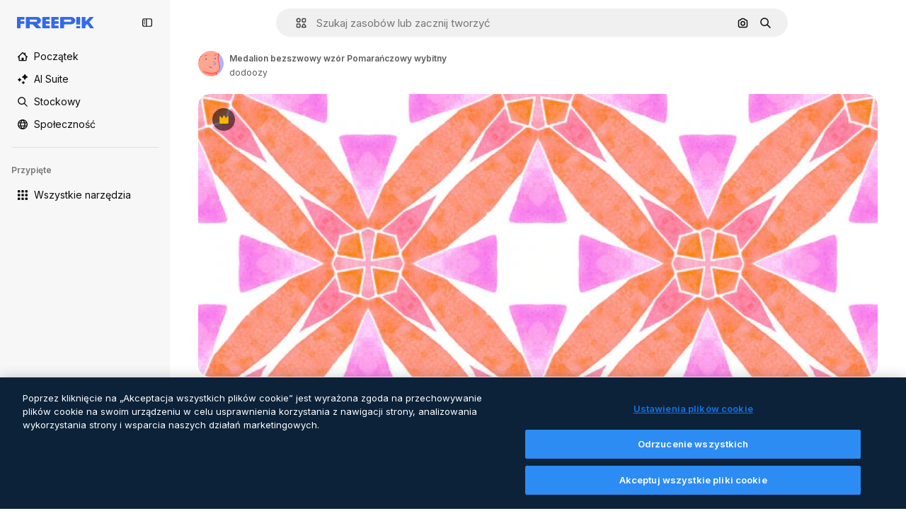

--- FILE ---
content_type: text/javascript
request_url: https://static.cdnpk.net/_next/static/IDcbQ9kdQXCf0qLcLP3VD/_buildManifest.js
body_size: 23795
content:
self.__BUILD_MANIFEST=function(e,t,a,s,o,n,u,i,l,c,r,p,d,B,h,D,y,v,m,k,A,E,g,b,I,U,x,f,L,H,Y,F,j,w,N,S,C,z,_,K,M,G,Z,R,T,O,P,V,q,W,J,Q,X,$,ee,et,ea,es,eo,en,eu,ei,el,ec,er,ep,ed,eB,eh,eD,ey,ev,em,ek,eA,eE,eg,eb,eI,eU,ex,ef,eL,eH,eY,eF,ej,ew,eN,eS,eC,ez,e_,eK,eM,eG,eZ,eR,eT,eO,eP,eV,eq,eW,eJ,eQ,eX,e$,e0,e8,e1,e9,e5,e2,e4,e6,e3,e7,te,tt,ta,ts,to,tn,tu,ti,tl,tc,tr,tp,td,tB,th,tD,ty,tv,tm,tk,tA,tE,tg,tb,tI,tU,tx,tf,tL,tH,tY,tF,tj,tw,tN,tS,tC,tz,t_,tK,tM,tG,tZ,tR,tT,tO,tP,tV,tq,tW,tJ,tQ,tX,t$,t0,t8,t1,t9,t5,t2,t4,t6,t3,t7,ae,at,aa,as,ao,an,au,ai,al,ac,ar,ap,ad,aB,ah,aD,ay,av,am,ak,aA,aE,ag,ab,aI,aU,ax,af,aL,aH,aY,aF,aj,aw,aN,aS,aC,az,a_,aK,aM,aG,aZ,aR,aT,aO,aP,aV,aq,aW,aJ,aQ,aX,a$,a0,a8,a1,a9,a5,a2,a4,a6,a3,a7,se,st,sa,ss,so,sn,su,si,sl,sc,sr,sp,sd,sB,sh,sD,sy,sv,sm,sk,sA,sE,sg,sb,sI,sU,sx,sf,sL,sH,sY,sF,sj,sw,sN,sS,sC,sz,s_,sK,sM,sG,sZ,sR,sT,sO,sP,sV,sq,sW,sJ,sQ,sX,s$,s0,s8,s1,s9,s5,s2,s4,s6,s3,s7,oe,ot,oa,os,oo,on,ou,oi,ol,oc,or,op,od,oB,oh,oD,oy,ov,om,ok,oA,oE,og,ob,oI,oU,ox,of,oL,oH,oY,oF,oj,ow,oN,oS,oC,oz,o_,oK,oM,oG,oZ,oR,oT,oO,oP,oV,oq,oW,oJ,oQ,oX,o$,o0,o8,o1,o9,o5,o2,o4,o6,o3,o7,ne,nt,na,ns,no,nn,nu,ni,nl,nc,nr,np,nd,nB,nh,nD,ny,nv,nm,nk,nA,nE,ng,nb,nI,nU,nx,nf,nL,nH,nY,nF,nj,nw,nN,nS,nC,nz,n_,nK,nM,nG,nZ,nR,nT,nO,nP,nV,nq,nW,nJ,nQ,nX,n$,n0,n8,n1,n9,n5,n2,n4,n6,n3,n7,ue,ut,ua,us,uo,un,uu,ui,ul,uc,ur,up,ud,uB,uh,uD,uy,uv,um,uk,uA,uE,ug,ub,uI,uU,ux,uf,uL,uH,uY,uF,uj,uw,uN,uS,uC,uz,u_,uK,uM,uG,uZ,uR,uT,uO,uP,uV,uq,uW,uJ,uQ,uX,u$,u0,u8,u1,u9,u5,u2,u4,u6,u3,u7,ie,it,ia,is,io,iu,ii,il,ic,ir,ip,id,iB,ih,iD,iy,iv,im,ik,iA,iE,ig,ib,iI,iU,ix,iL,iH,iY,iF,ij,iw,iN,iS,iC,iz,i_,iK,iM,iG,iZ,iR,iT,iO,iP,iV,iq,iW,iJ,iQ,iX,i$,i0,i8,i1,i9,i5,i2,i4,i6,i3,i7,le,lt,la,ls,lo,ln,lu,li,ll,lc,lr,lp,ld,lB,lh,lD,ly,lv,lm,lk,lA,lE,lg,lb,lI,lU,lx,lf,lL,lH,lY,lF,lj,lw,lN,lS,lC,lz,l_,lK,lM,lG,lZ,lR,lT,lO,lP,lV,lq,lW,lJ,lQ,lX,l$,l0,l8,l1,l9,l5,l2,l4,l6,l3,l7,ce,ct,ca,cs,co,cn,cu,ci,cl,cc,cr,cp,cd,cB,ch,cD,cy,cv,cm,ck,cA,cE,cg,cb,cI,cU,cx,cf,cL,cH,cY,cF,cj,cw,cN,cS,cC,cz,c_,cK,cM,cG,cZ,cR,cT){return{__rewrites:{afterFiles:[{has:O,source:"/:nextInternalLocale(en|pl|uk\\-UA|hu\\-HU|be\\-BY)/metrics",destination:"/:nextInternalLocale/api/metrics"},{has:O,source:"/:nextInternalLocale(en|pl|uk\\-UA|hu\\-HU|be\\-BY)/healthz",destination:"/:nextInternalLocale/api/healthz"},{has:[{type:e,value:ss}],source:"/en/author/:authorSlug/icons/:param(\\d{1,})",destination:"/en/author/:authorSlug/icons/page/:param"},{has:[{type:e,value:D}],source:"/:nextInternalLocale(en|pl|uk\\-UA|hu\\-HU|be\\-BY)/autor/:authorSlug/ikony/:param(\\d{1,})",destination:ae},{has:[{type:e,value:r}],source:"/:nextInternalLocale(en|pl|uk\\-UA|hu\\-HU|be\\-BY)/%D0%B0%D0%B2%D1%82%D0%BE%D1%80/:authorSlug/%D1%96%D0%BA%D0%BE%D0%BD%D0%BA%D0%B8/:param(\\d{1,})",destination:ae},{has:[{type:e,value:p}],source:"/:nextInternalLocale(en|pl|uk\\-UA|hu\\-HU|be\\-BY)/szerz%C5%91/:authorSlug/ikonok/:param(\\d{1,})",destination:ae},{has:[{type:e,value:d}],source:"/:nextInternalLocale(en|pl|uk\\-UA|hu\\-HU|be\\-BY)/%D0%B0%D1%9E%D1%82%D0%B0%D1%80/:authorSlug/%D0%B7%D0%BD%D0%B0%D1%87%D0%BA%D1%96/:param(\\d{1,})",destination:ae},{has:[{type:e,value:D}],source:"/:nextInternalLocale(en|pl|uk\\-UA|hu\\-HU|be\\-BY)/autor/:authorSlug/ikony",destination:at},{has:[{type:e,value:r}],source:"/:nextInternalLocale(en|pl|uk\\-UA|hu\\-HU|be\\-BY)/%D0%B0%D0%B2%D1%82%D0%BE%D1%80/:authorSlug/%D1%96%D0%BA%D0%BE%D0%BD%D0%BA%D0%B8",destination:at},{has:[{type:e,value:p}],source:"/:nextInternalLocale(en|pl|uk\\-UA|hu\\-HU|be\\-BY)/szerzo/:authorSlug/ikonok",destination:at},{has:[{type:e,value:d}],source:"/:nextInternalLocale(en|pl|uk\\-UA|hu\\-HU|be\\-BY)/%D0%B0%D1%9E%D1%82%D0%B0%D1%80/:authorSlug/%D0%B7%D0%BD%D0%B0%D1%87%D0%BA%D1%96",destination:at},{has:[{type:e,value:D}],source:"/:nextInternalLocale(en|pl|uk\\-UA|hu\\-HU|be\\-BY)/autor/:authorSlug/videos",destination:aa},{has:[{type:e,value:r}],source:"/:nextInternalLocale(en|pl|uk\\-UA|hu\\-HU|be\\-BY)/%D0%B0%D0%B2%D1%82%D0%BE%D1%80/:authorSlug/%D0%B2%D1%96%D0%B4%D0%B5%D0%BE",destination:aa},{has:[{type:e,value:p}],source:"/:nextInternalLocale(en|pl|uk\\-UA|hu\\-HU|be\\-BY)/szerzo/:authorSlug/videok",destination:aa},{has:[{type:e,value:d}],source:"/:nextInternalLocale(en|pl|uk\\-UA|hu\\-HU|be\\-BY)/%D0%B0%D1%9E%D1%82%D0%B0%D1%80/:authorSlug/%D0%B2%D1%96%D0%B4%D1%8D%D0%B0",destination:aa},{has:[{type:e,value:D}],source:"/:nextInternalLocale(en|pl|uk\\-UA|hu\\-HU|be\\-BY)/autor/:authorSlug/animowane-ikony",destination:as},{has:[{type:e,value:r}],source:"/:nextInternalLocale(en|pl|uk\\-UA|hu\\-HU|be\\-BY)/%D0%B0%D0%B2%D1%82%D0%BE%D1%80/:authorSlug/%D0%B0%D0%BD%D1%96%D0%BC%D0%BE%D0%B2%D0%B0%D0%BD%D1%96-%D1%96%D0%BA%D0%BE%D0%BD%D0%BA%D0%B8",destination:as},{has:[{type:e,value:p}],source:"/:nextInternalLocale(en|pl|uk\\-UA|hu\\-HU|be\\-BY)/szerzo/:authorSlug/animalt-ikonok",destination:as},{has:[{type:e,value:d}],source:"/:nextInternalLocale(en|pl|uk\\-UA|hu\\-HU|be\\-BY)/%D0%B0%D1%9E%D1%82%D0%B0%D1%80/:authorSlug/%D0%B0%D0%BD%D1%96%D0%BC%D1%96%D1%80%D0%B0%D0%B2%D0%B0%D0%BD%D0%B0%D1%8F-%D0%B7%D0%BD%D0%B0%D1%87%D0%BA%D1%96",destination:as},{has:[{type:e,value:D}],source:sT,destination:el},{has:[{type:e,value:r}],source:sO,destination:el},{has:[{type:e,value:p}],source:sP,destination:el},{has:[{type:e,value:d}],source:sV,destination:el},{has:[{type:e,value:D}],source:"/:nextInternalLocale(en|pl|uk\\-UA|hu\\-HU|be\\-BY)/autor/:authorSlug/ikony/:param",destination:ao},{has:[{type:e,value:r}],source:"/:nextInternalLocale(en|pl|uk\\-UA|hu\\-HU|be\\-BY)/%D0%B0%D0%B2%D1%82%D0%BE%D1%80/:authorSlug/%D1%96%D0%BA%D0%BE%D0%BD%D0%BA%D0%B8/:param",destination:ao},{has:[{type:e,value:p}],source:"/:nextInternalLocale(en|pl|uk\\-UA|hu\\-HU|be\\-BY)/szerzo/:authorSlug/ikonok/:param",destination:ao},{has:[{type:e,value:d}],source:"/:nextInternalLocale(en|pl|uk\\-UA|hu\\-HU|be\\-BY)/%D0%B0%D1%9E%D1%82%D0%B0%D1%80/:authorSlug/%D0%B7%D0%BD%D0%B0%D1%87%D0%BA%D1%96/:param",destination:ao},{has:[{type:e,value:D}],source:"/:nextInternalLocale(en|pl|uk\\-UA|hu\\-HU|be\\-BY)/autor/:authorSlug/videos/:page",destination:an},{has:[{type:e,value:r}],source:"/:nextInternalLocale(en|pl|uk\\-UA|hu\\-HU|be\\-BY)/%D0%B0%D0%B2%D1%82%D0%BE%D1%80/:authorSlug/%D0%B2%D1%96%D0%B4%D0%B5%D0%BE/:page",destination:an},{has:[{type:e,value:p}],source:"/:nextInternalLocale(en|pl|uk\\-UA|hu\\-HU|be\\-BY)/szerzo/:authorSlug/videok/:page",destination:an},{has:[{type:e,value:d}],source:"/:nextInternalLocale(en|pl|uk\\-UA|hu\\-HU|be\\-BY)/%D0%B0%D1%9E%D1%82%D0%B0%D1%80/:authorSlug/%D0%B2%D1%96%D0%B4%D1%8D%D0%B0/:page",destination:an},{has:[{type:e,value:D}],source:"/:nextInternalLocale(en|pl|uk\\-UA|hu\\-HU|be\\-BY)/autor/:authorSlug/animowane-ikony/:param",destination:au},{has:[{type:e,value:r}],source:"/:nextInternalLocale(en|pl|uk\\-UA|hu\\-HU|be\\-BY)/%D0%B0%D0%B2%D1%82%D0%BE%D1%80/:authorSlug/%D0%B0%D0%BD%D1%96%D0%BC%D0%BE%D0%B2%D0%B0%D0%BD%D1%96-%D1%96%D0%BA%D0%BE%D0%BD%D0%BA%D0%B8/:param",destination:au},{has:[{type:e,value:p}],source:"/:nextInternalLocale(en|pl|uk\\-UA|hu\\-HU|be\\-BY)/szerzo/:authorSlug/animalt-ikonok/:param",destination:au},{has:[{type:e,value:d}],source:"/:nextInternalLocale(en|pl|uk\\-UA|hu\\-HU|be\\-BY)/%D0%B0%D1%9E%D1%82%D0%B0%D1%80/:authorSlug/%D0%B0%D0%BD%D1%96%D0%BC%D1%96%D1%80%D0%B0%D0%B2%D0%B0%D0%BD%D0%B0%D1%8F-%D0%B7%D0%BD%D0%B0%D1%87%D0%BA%D1%96/:param",destination:au},{has:[{type:e,value:D}],source:"/:nextInternalLocale(en|pl|uk\\-UA|hu\\-HU|be\\-BY)/autor/:authorSlug",destination:ai},{has:[{type:e,value:r}],source:"/:nextInternalLocale(en|pl|uk\\-UA|hu\\-HU|be\\-BY)/%D0%B0%D0%B2%D1%82%D0%BE%D1%80/:authorSlug",destination:ai},{has:[{type:e,value:p}],source:"/:nextInternalLocale(en|pl|uk\\-UA|hu\\-HU|be\\-BY)/szerzo/:authorSlug",destination:ai},{has:[{type:e,value:d}],source:"/:nextInternalLocale(en|pl|uk\\-UA|hu\\-HU|be\\-BY)/%D0%B0%D1%9E%D1%82%D0%B0%D1%80/:authorSlug",destination:ai},{has:[{type:e,value:D}],source:"/:nextInternalLocale(en|pl|uk\\-UA|hu\\-HU|be\\-BY)/autor/:authorSlug/:param",destination:al},{has:[{type:e,value:r}],source:"/:nextInternalLocale(en|pl|uk\\-UA|hu\\-HU|be\\-BY)/%D0%B0%D0%B2%D1%82%D0%BE%D1%80/:authorSlug/:param",destination:al},{has:[{type:e,value:p}],source:"/:nextInternalLocale(en|pl|uk\\-UA|hu\\-HU|be\\-BY)/szerzo/:authorSlug/:param",destination:al},{has:[{type:e,value:d}],source:"/:nextInternalLocale(en|pl|uk\\-UA|hu\\-HU|be\\-BY)/%D0%B0%D1%9E%D1%82%D0%B0%D1%80/:authorSlug/:param",destination:al},{has:[{type:e,value:D}],source:sT,destination:el},{has:[{type:e,value:r}],source:sO,destination:el},{has:[{type:e,value:p}],source:sP,destination:el},{has:[{type:e,value:d}],source:sV,destination:el},{has:[{type:e,value:D}],source:"/:nextInternalLocale(en|pl|uk\\-UA|hu\\-HU|be\\-BY)/darmowy-szablon-disney/:code*",destination:ac},{has:[{type:e,value:r}],source:"/:nextInternalLocale(en|pl|uk\\-UA|hu\\-HU|be\\-BY)/%D0%B1%D0%B5%D0%B7%D0%BA%D0%BE%D1%88%D1%82%D0%BE%D0%B2%D0%BD%D0%B8%D0%B9-%D1%88%D0%B0%D0%B1%D0%BB%D0%BE%D0%BD-disney/:code*",destination:ac},{has:[{type:e,value:p}],source:"/:nextInternalLocale(en|pl|uk\\-UA|hu\\-HU|be\\-BY)/ingyenes-disney-sablon/:code*",destination:ac},{has:[{type:e,value:d}],source:"/:nextInternalLocale(en|pl|uk\\-UA|hu\\-HU|be\\-BY)/%D0%B1%D1%8F%D1%81%D0%BF%D0%BB%D0%B0%D1%82%D0%BD%D0%B0-disney-%D1%88%D0%B0%D0%B1%D0%BB%D0%BE%D0%BD/:code*",destination:ac},{has:[{type:e,value:D}],source:"/:nextInternalLocale(en|pl|uk\\-UA|hu\\-HU|be\\-BY)/szablon-premium-disney/:code*",destination:ar},{has:[{type:e,value:r}],source:"/:nextInternalLocale(en|pl|uk\\-UA|hu\\-HU|be\\-BY)/%D0%BF%D1%80%D0%B5%D0%BC%D1%96%D1%83%D0%BC-%D1%88%D0%B0%D0%B1%D0%BB%D0%BE%D0%BD-disney/:code*",destination:ar},{has:[{type:e,value:p}],source:"/:nextInternalLocale(en|pl|uk\\-UA|hu\\-HU|be\\-BY)/premium-disney-sablon/:code*",destination:ar},{has:[{type:e,value:d}],source:"/:nextInternalLocale(en|pl|uk\\-UA|hu\\-HU|be\\-BY)/premium-disney-%D1%88%D0%B0%D0%B1%D0%BB%D0%BE%D0%BD/:code*",destination:ar},{has:[{type:e,value:D}],source:"/:nextInternalLocale(en|pl|uk\\-UA|hu\\-HU|be\\-BY)/darmowe-zdjecie-wektory/:param*",destination:ap},{has:[{type:e,value:r}],source:"/:nextInternalLocale(en|pl|uk\\-UA|hu\\-HU|be\\-BY)/%D0%B1%D0%B5%D0%B7%D0%BA%D0%BE%D1%88%D1%82%D0%BE%D0%B2%D0%BD%D1%96-%D1%84%D0%BE%D1%82%D0%BE-%D0%B2%D0%B5%D0%BA%D1%82%D0%BE%D1%80%D0%B8/:param*",destination:ap},{has:[{type:e,value:p}],source:"/:nextInternalLocale(en|pl|uk\\-UA|hu\\-HU|be\\-BY)/ingyenes-fotok-vektorok/:param*",destination:ap},{has:[{type:e,value:d}],source:"/:nextInternalLocale(en|pl|uk\\-UA|hu\\-HU|be\\-BY)/%D0%B1%D1%8F%D1%81%D0%BF%D0%BB%D0%B0%D1%82%D0%BD%D0%B0-%D1%84%D0%BE%D1%82%D0%B0%D0%B7%D0%B4%D1%8B%D0%BC%D0%BA%D1%96-%D0%B2%D0%B5%D0%BA%D1%82%D0%B0%D1%80%D1%8B/:param*",destination:ap},{has:[{type:e,value:H}],source:"/:nextInternalLocale(en|pl|uk\\-UA|hu\\-HU|be\\-BY)/free-photos-vectors/:param*",destination:x},{has:[{type:e,value:E},{type:t,key:a}],source:so,destination:tc},{has:[{type:e,value:E}],source:so,destination:tr},{has:[{type:e,value:D},{type:t,key:a}],source:sn,destination:tc},{has:[{type:e,value:D}],source:sn,destination:tr},{has:[{type:e,value:r},{type:t,key:a}],source:su,destination:tc},{has:[{type:e,value:r}],source:su,destination:tr},{has:[{type:e,value:p},{type:t,key:a}],source:si,destination:tc},{has:[{type:e,value:p}],source:si,destination:tr},{has:[{type:e,value:d},{type:t,key:a}],source:sl,destination:tc},{has:[{type:e,value:d}],source:sl,destination:tr},{has:[{type:e,value:D}],source:sn,destination:ad},{has:[{type:e,value:r}],source:su,destination:ad},{has:[{type:e,value:p}],source:si,destination:ad},{has:[{type:e,value:d}],source:sl,destination:ad},{has:[{type:e,value:D}],source:"/:nextInternalLocale(en|pl|uk\\-UA|hu\\-HU|be\\-BY)/ikony/:id*",destination:aB},{has:[{type:e,value:r}],source:"/:nextInternalLocale(en|pl|uk\\-UA|hu\\-HU|be\\-BY)/%D1%96%D0%BA%D0%BE%D0%BD%D0%BA%D0%B8/:id*",destination:aB},{has:[{type:e,value:p}],source:"/:nextInternalLocale(en|pl|uk\\-UA|hu\\-HU|be\\-BY)/ikonok/:id*",destination:aB},{has:[{type:e,value:d}],source:"/:nextInternalLocale(en|pl|uk\\-UA|hu\\-HU|be\\-BY)/%D0%B7%D0%BD%D0%B0%D1%87%D0%BA%D1%96/:id*",destination:aB},{has:[{type:e,value:D}],source:"/:nextInternalLocale(en|pl|uk\\-UA|hu\\-HU|be\\-BY)/ikona/:id*",destination:ah},{has:[{type:e,value:r}],source:"/:nextInternalLocale(en|pl|uk\\-UA|hu\\-HU|be\\-BY)/%D1%96%D0%BA%D0%BE%D0%BD%D0%BA%D0%B0/:id*",destination:ah},{has:[{type:e,value:p}],source:"/:nextInternalLocale(en|pl|uk\\-UA|hu\\-HU|be\\-BY)/ikon/:id*",destination:ah},{has:[{type:e,value:d}],source:"/:nextInternalLocale(en|pl|uk\\-UA|hu\\-HU|be\\-BY)/%D0%B7%D0%BD%D0%B0%D1%87%D0%BE%D0%BA/:id*",destination:ah},{has:[{type:e,value:H}],source:so,destination:x},{has:[{type:e,value:H}],source:"/:nextInternalLocale(en|pl|uk\\-UA|hu\\-HU|be\\-BY)/icons/:id*",destination:x},{has:[{type:e,value:H}],source:"/:nextInternalLocale(en|pl|uk\\-UA|hu\\-HU|be\\-BY)/icon/:id*",destination:x},{has:[{type:e,value:D}],source:"/:nextInternalLocale(en|pl|uk\\-UA|hu\\-HU|be\\-BY)/ai/generator-ikon/narzedzie",destination:aD},{has:[{type:e,value:r}],source:"/:nextInternalLocale(en|pl|uk\\-UA|hu\\-HU|be\\-BY)/ai/%D0%B3%D0%B5%D0%BD%D0%B5%D1%80%D0%B0%D1%82%D0%BE%D1%80-%D1%96%D0%BA%D0%BE%D0%BD%D0%BE%D0%BA/%D1%96%D0%BD%D1%81%D1%82%D1%80%D1%83%D0%BC%D0%B5%D0%BD%D1%82",destination:aD},{has:[{type:e,value:p}],source:"/:nextInternalLocale(en|pl|uk\\-UA|hu\\-HU|be\\-BY)/ai/ikon-generator/tool",destination:aD},{has:[{type:e,value:d}],source:"/:nextInternalLocale(en|pl|uk\\-UA|hu\\-HU|be\\-BY)/ai/%D0%B7%D0%BD%D0%B0%D1%87%D0%BE%D0%BA-%D0%B3%D0%B5%D0%BD%D0%B5%D1%80%D0%B0%D1%82%D0%B0%D1%80/%D1%96%D0%BD%D1%81%D1%82%D1%80%D1%83%D0%BC%D0%B5%D0%BD%D1%82",destination:aD},{has:[{type:e,value:E},{type:t,key:a}],source:sq,destination:tp},{has:[{type:e,value:E}],source:sq,destination:td},{has:[{type:e,value:D},{type:t,key:a}],source:sc,destination:tp},{has:[{type:e,value:D}],source:sc,destination:td},{has:[{type:e,value:r},{type:t,key:a}],source:sr,destination:tp},{has:[{type:e,value:r}],source:sr,destination:td},{has:[{type:e,value:p},{type:t,key:a}],source:sp,destination:tp},{has:[{type:e,value:p}],source:sp,destination:td},{has:[{type:e,value:d},{type:t,key:a}],source:sd,destination:tp},{has:[{type:e,value:d}],source:sd,destination:td},{has:[{type:e,value:D}],source:sc,destination:ay},{has:[{type:e,value:r}],source:sr,destination:ay},{has:[{type:e,value:p}],source:sp,destination:ay},{has:[{type:e,value:d}],source:sd,destination:ay},{has:[{type:e,value:D}],source:"/:nextInternalLocale(en|pl|uk\\-UA|hu\\-HU|be\\-BY)/animowana-ikona/:id*",destination:av},{has:[{type:e,value:r}],source:"/:nextInternalLocale(en|pl|uk\\-UA|hu\\-HU|be\\-BY)/%D0%B0%D0%BD%D1%96%D0%BC%D0%B0%D1%86%D1%96%D0%B9%D0%BD%D0%B0-%D1%96%D0%BA%D0%BE%D0%BD%D0%BA%D0%B0/:id*",destination:av},{has:[{type:e,value:p}],source:"/:nextInternalLocale(en|pl|uk\\-UA|hu\\-HU|be\\-BY)/animalt-ikon/:id*",destination:av},{has:[{type:e,value:d}],source:"/:nextInternalLocale(en|pl|uk\\-UA|hu\\-HU|be\\-BY)/%D0%B0%D0%BD%D1%96%D0%BC%D1%96%D1%80%D0%B0%D0%B2%D0%B0%D0%BD%D0%B0%D1%8F-%D0%B7%D0%BD%D0%B0%D1%87%D0%BE%D0%BA/:id*",destination:av},{has:[{type:t,key:a},{type:e,value:E}],source:sW,destination:tB},{has:[{type:e,value:E}],source:sW,destination:th},{has:[{type:t,key:a},{type:e,value:D}],source:sJ,destination:tB},{has:[{type:e,value:D}],source:sJ,destination:th},{has:[{type:t,key:a},{type:e,value:r}],source:sQ,destination:tB},{has:[{type:e,value:r}],source:sQ,destination:th},{has:[{type:t,key:a},{type:e,value:p}],source:sX,destination:tB},{has:[{type:e,value:p}],source:sX,destination:th},{has:[{type:t,key:a},{type:e,value:d}],source:s$,destination:tB},{has:[{type:e,value:d}],source:s$,destination:th},{has:[{type:e,value:E},{type:t,key:a}],source:am,destination:tD},{has:[{type:e,value:E}],source:am,destination:ty},{has:[{type:e,value:D},{type:t,key:a}],source:am,destination:tD},{has:[{type:e,value:D}],source:am,destination:ty},{has:[{type:e,value:r},{type:t,key:a}],source:s0,destination:tD},{has:[{type:e,value:r}],source:s0,destination:ty},{has:[{type:e,value:p},{type:t,key:a}],source:s8,destination:tD},{has:[{type:e,value:p}],source:s8,destination:ty},{has:[{type:e,value:d},{type:t,key:a}],source:s1,destination:tD},{has:[{type:e,value:d}],source:s1,destination:ty},{has:[{type:e,value:"www.freepik.es|freepik.es|br.freepik.com|localhost"}],source:"/:nextInternalLocale(en|pl|uk\\-UA|hu\\-HU|be\\-BY)/mockups/categorias/:slug",destination:"/:nextInternalLocale/mockups/category/:slug"},{has:[{type:e,value:tv}],source:"/it/mockups/categorie/:slug",destination:"/it/mockups/category/:slug"},{has:[{type:e,value:tm}],source:"/fr/mockups/categories/:slug",destination:"/fr/mockups/category/:slug"},{has:[{type:e,value:tk}],source:"/de/mockups/kategorien/:slug",destination:"/de/mockups/category/:slug"},{has:[{type:e,value:tu}],source:"/nl/mockups/categorien/:slug",destination:"/nl/mockups/category/:slug"},{has:[{type:e,value:sB}],source:"/ja/%E3%83%A2%E3%83%83%E3%82%AF%E3%82%A2%E3%83%83%E3%83%97/%E3%82%AB%E3%83%86%E3%82%B4%E3%83%AA%E3%83%BC/:slug",destination:"/ja/mockups/category/:slug"},{has:[{type:e,value:sh}],source:"/ko/%EB%AA%A9%EC%97%85/%EC%B9%B4%ED%85%8C%EA%B3%A0%EB%A6%AC/:slug",destination:"/ko/mockups/category/:slug"},{has:[{type:e,value:D}],source:"/pl/mockups/kategorie/:slug",destination:"/pl/mockups/category/:slug"},{has:[{type:e,value:s9}],source:"/ru/%D0%BC%D0%BE%D0%BA%D0%B0%D0%BF%D1%8B/k%D0%B0%D1%82%D0%B5%D0%B3%D0%BE%D1%80%D0%B8%D0%B8/:slug",destination:"/ru/mockups/category/:slug"},{has:[{type:e,value:ec}],source:"/zh-HK/%E6%A8%A3%E6%9C%AC/%E9%A1%9E%E5%88%A5/:slug",destination:"/zh-HK/mockups/category/:slug"},{has:[{type:e,value:er}],source:"/hi-IN/%E0%A4%AE%E0%A5%89%E0%A4%95%E0%A4%85%E0%A4%AA/%E0%A4%95%E0%A5%87%E0%A4%9F%E0%A5%87%E0%A4%97%E0%A4%B0%E0%A5%80/:slug",destination:"/hi-IN/mockups/category/:slug"},{has:[{type:e,value:ep}],source:"/th-TH/%E0%B8%8A%E0%B8%B4%E0%B9%89%E0%B8%99%E0%B8%87%E0%B8%B2%E0%B8%99%E0%B8%88%E0%B8%B3%E0%B8%A5%E0%B8%AD%E0%B8%87/%E0%B8%AB%E0%B8%A1%E0%B8%A7%E0%B8%94%E0%B8%AB%E0%B8%A1%E0%B8%B9%E0%B9%88/:slug",destination:"/th-TH/mockups/category/:slug"},{has:[{type:e,value:ed}],source:"/cs-CZ/mockupy/kategorie/:slug",destination:"/cs-CZ/mockups/category/:slug"},{has:[{type:e,value:eB}],source:"/da-DK/mockups/kategori/:slug",destination:"/da-DK/mockups/category/:slug"},{has:[{type:e,value:eh}],source:"/fi-FI/mallikuvat/kategoria/:slug",destination:"/fi-FI/mockups/category/:slug"},{has:[{type:e,value:eD}],source:"/nb-NO/mockups/kategori/:slug",destination:"/nb-NO/mockups/category/:slug"},{has:[{type:e,value:ey}],source:"/sv-SE/mockups/kategori/:slug",destination:"/sv-SE/mockups/category/:slug"},{has:[{type:e,value:ev}],source:"/tr-TR/mockup/kategori/:slug",destination:"/tr-TR/mockups/category/:slug"},{has:[{type:e,value:em}],source:"/id-ID/mockup/kategori/:slug",destination:"/id-ID/mockups/category/:slug"},{has:[{type:e,value:ek}],source:"/vi-VN/mo-hinh/danh-muc/:slug",destination:"/vi-VN/mockups/category/:slug"},{has:[{type:e,value:eA}],source:"/af-ZA/voorstellings/kategorie/:slug",destination:"/af-ZA/mockups/category/:slug"},{has:[{type:e,value:eE}],source:"/az-AZ/maketl%c9%99r/kateqoriya/:slug",destination:"/az-AZ/mockups/category/:slug"},{has:[{type:e,value:d}],source:"/be-BY/%d0%bc%d0%b0%d0%ba%d0%b0%d0%bf%d1%8b/%d0%ba%d0%b0%d1%82%d1%8d%d0%b3%d0%be%d1%80%d1%8b%d1%8f/:slug",destination:"/be-BY/mockups/category/:slug"},{has:[{type:e,value:eg}],source:"/bg-BG/%D0%BC%D0%B0%D0%BA%D0%B5%D1%82%D0%B8/%D0%BA%D0%B0%D1%82%D0%B5%D0%B3%D0%BE%D1%80%D0%B8%D1%8F/:slug",destination:"/bg-BG/mockups/category/:slug"},{has:[{type:e,value:eb}],source:"/bn-BD/%E0%A6%AE%E0%A6%95%E0%A6%86%E0%A6%AA/%E0%A6%95%E0%A7%8D%E0%A6%AF%E0%A6%BE%E0%A6%9F%E0%A6%BE%E0%A6%97%E0%A6%B0%E0%A6%BF/:slug",destination:"/bn-BD/mockups/category/:slug"},{has:[{type:e,value:eI}],source:"/bs-BA/makete/kategorija/:slug",destination:"/bs-BA/mockups/category/:slug"},{has:[{type:e,value:eU}],source:"/ceb-PH/mga-mockup/kategoriya/:slug",destination:"/ceb-PH/mockups/category/:slug"},{has:[{type:e,value:ex}],source:"/el-GR/mockups/katigoria/:slug",destination:"/el-GR/mockups/category/:slug"},{has:[{type:e,value:ef}],source:"/et-EE/makette/kategooria/:slug",destination:"/et-EE/mockups/category/:slug"},{has:[{type:e,value:eL}],source:"/gu-IN/%e0%aa%ae%e0%ab%8b%e0%aa%95%e0%aa%85%e0%aa%aa%e0%ab%8d%e0%aa%b8/%e0%aa%b6%e0%ab%8d%e0%aa%b0%e0%ab%87%e0%aa%a3%e0%ab%80/:slug",destination:"/gu-IN/mockups/category/:slug"},{has:[{type:e,value:eH}],source:"/ha-NG/tsararrun-samfura/naui/:slug",destination:"/ha-NG/mockups/category/:slug"},{has:[{type:e,value:eY}],source:"/hr-HR/makete/kategorija/:slug",destination:"/hr-HR/mockups/category/:slug"},{has:[{type:e,value:p}],source:"/hu-HU/makettek/kategoria/:slug",destination:"/hu-HU/mockups/category/:slug"},{has:[{type:e,value:eF}],source:"/hy-AM/%d5%b4%d5%a1%d5%af%d5%a5%d5%bf%d5%b6%d5%a5%d6%80/%d5%af%d5%a1%d5%bf%d5%a5%d5%a3%d5%b8%d6%80%d5%ab%d5%a1/:slug",destination:"/hy-AM/mockups/category/:slug"},{has:[{type:e,value:ej}],source:"/ig-NG/ihe-nlereanya/%e1%bb%a5d%e1%bb%8b/:slug",destination:"/ig-NG/mockups/category/:slug"},{has:[{type:e,value:ew}],source:"/is-IS/fleiri-synishorn/flokkur/:slug",destination:"/is-IS/mockups/category/:slug"},{has:[{type:e,value:eN}],source:"/jv-ID/para-mockup/kategori/:slug",destination:"/jv-ID/mockups/category/:slug"},{has:[{type:e,value:eS}],source:"/ka-GE/%e1%83%9b%e1%83%90%e1%83%99%e1%83%94%e1%83%a2%e1%83%94%e1%83%91%e1%83%98/%e1%83%99%e1%83%90%e1%83%a2%e1%83%94%e1%83%92%e1%83%9d%e1%83%a0%e1%83%98%e1%83%90/:slug",destination:"/ka-GE/mockups/category/:slug"},{has:[{type:e,value:eC}],source:"/kk-KZ/%d0%bc%d0%be%d0%ba%d0%b0%d0%bf%d1%82%d0%b0%d1%80/%d1%81%d0%b0%d0%bd%d0%b0%d1%82/:slug",destination:"/kk-KZ/mockups/category/:slug"},{has:[{type:e,value:ez}],source:"/km-KH/%e1%9e%85%e1%9f%92%e1%9e%9a%e1%9e%be%e1%9e%93%e1%9e%82%e1%9f%86%e1%9e%9a%e1%9e%bc/%e1%9e%94%e1%9f%92%e1%9e%9a%e1%9e%97%e1%9f%81%e1%9e%91/:slug",destination:"/km-KH/mockups/category/:slug"},{has:[{type:e,value:e_}],source:"/kn-IN/%e0%b2%86%e0%b2%95%e0%b3%83%e0%b2%a4%e0%b2%bf-%e0%b2%ae%e0%b2%be%e0%b2%a6%e0%b2%b0%e0%b2%bf/%e0%b2%b5%e0%b2%b0%e0%b3%8d%e0%b2%97/:slug",destination:"/kn-IN/mockups/category/:slug"},{has:[{type:e,value:eK}],source:"/lo-LA/%E0%BA%AB%E0%BA%BC%E0%BA%B2%E0%BA%8D%E0%BB%81%E0%BA%9A%E0%BA%9A%E0%BA%88%E0%BA%B3%E0%BA%A5%E0%BA%AD%E0%BA%87/%E0%BA%9B%E0%BA%B0%E0%BB%80%E0%BA%9E%E0%BA%94/:slug",destination:"/lo-LA/mockups/category/:slug"},{has:[{type:e,value:eM}],source:"/lt-LT/maketai/kategorija/:slug",destination:"/lt-LT/mockups/category/:slug"},{has:[{type:e,value:eG}],source:"/lv-LV/maketiem/kategorija/:slug",destination:"/lv-LV/mockups/category/:slug"},{has:[{type:e,value:eZ}],source:"/mk-MK/%d0%bc%d0%b0%d0%ba%d0%b5%d1%82%d0%b8/%d0%ba%d0%b0%d1%82%d0%b5%d0%b3%d0%be%d1%80%d0%b8%d1%98%d0%b0/:slug",destination:"/mk-MK/mockups/category/:slug"},{has:[{type:e,value:eR}],source:"/ml-IN/%e0%b4%ae%e0%b5%8b%e0%b4%95%e0%b5%8d%e0%b4%95%e0%b4%aa%e0%b5%8d%e0%b4%aa%e0%b5%81%e0%b4%95%e0%b5%be/%e0%b4%b5%e0%b4%bf%e0%b4%ad%e0%b4%be%e0%b4%97%e0%b4%82/:slug",destination:"/ml-IN/mockups/category/:slug"},{has:[{type:e,value:eT}],source:"/mn-MN/%d1%82%d0%b0%d0%bd%d0%b8%d0%bb%d1%86%d1%83%d1%83%d0%bb%d0%b3%d0%b0-%d0%b7%d0%b0%d0%b3%d0%b2%d0%b0%d1%80%d1%83%d1%83%d0%b4/%d0%b0%d0%bd%d0%b3%d0%b8%d0%bb%d0%b0%d0%bb/:slug",destination:"/mn-MN/mockups/category/:slug"},{has:[{type:e,value:eO}],source:"/mr-IN/%E0%A4%AE%E0%A5%89%E0%A4%95%E0%A4%85%E0%A4%AA%E0%A5%8D%E0%A4%B8/%E0%A4%B5%E0%A4%B0%E0%A5%8D%E0%A4%97/:slug",destination:"/mr-IN/mockups/category/:slug"},{has:[{type:e,value:eP}],source:"/ms-MY/mockup-berbilang/kategori/:slug",destination:"/ms-MY/mockups/category/:slug"},{has:[{type:e,value:eV}],source:"/my-MM/%e1%80%99%e1%80%b1%e1%80%ac%e1%80%b7%e1%80%80%e1%80%95%e1%80%ba%e1%80%99%e1%80%bb%e1%80%ac%e1%80%b8/%e1%80%a1%e1%80%99%e1%80%bb%e1%80%ad%e1%80%af%e1%80%b8%e1%80%a1%e1%80%85%e1%80%ac%e1%80%b8/:slug",destination:"/my-MM/mockups/category/:slug"},{has:[{type:e,value:eq}],source:"/ne-NP/%e0%a4%ae%e0%a5%8b%e0%a4%95%e0%a4%85%e0%a4%aa%e0%a4%b9%e0%a4%b0%e0%a5%82/%e0%a4%b6%e0%a5%8d%e0%a4%b0%e0%a5%87%e0%a4%a3%e0%a5%80/:slug",destination:"/ne-NP/mockups/category/:slug"},{has:[{type:e,value:eW}],source:"/pa-IN/%e0%a8%ae%e0%a9%8c%e0%a8%95%e0%a8%85%e0%a9%b1%e0%a8%aa%e0%a8%b8/%e0%a8%b8%e0%a8%bc%e0%a9%8d%e0%a8%b0%e0%a9%87%e0%a8%a3%e0%a9%80/:slug",destination:"/pa-IN/mockups/category/:slug"},{has:[{type:e,value:"pt.freepik.com|localhost"}],source:"/pt/mockups/categorias/:slug",destination:"/pt/mockups/category/:slug"},{has:[{type:e,value:eJ}],source:"/ro-RO/mockup-uri/categorie/:slug",destination:"/ro-RO/mockups/category/:slug"},{has:[{type:e,value:eQ}],source:"/si-LK/%E0%B6%B6%E0%B7%9C%E0%B7%84%E0%B7%9D-%E0%B6%B8%E0%B7%9C%E0%B6%9A%E0%B7%8A%E0%B6%85%E0%B6%B4%E0%B7%8A/%E0%B6%B4%E0%B7%8A%E0%B6%BB%E0%B7%80%E0%B6%BB%E0%B7%8A%E0%B6%9C%E0%B6%BA/:slug",destination:"/si-LK/mockups/category/:slug"},{has:[{type:e,value:eX}],source:"/sk-SK/mockupy/kateg%c3%b3ria/:slug",destination:"/sk-SK/mockups/category/:slug"},{has:[{type:e,value:e$}],source:"/sl-SI/maket/kategorija/:slug",destination:"/sl-SI/mockups/category/:slug"},{has:[{type:e,value:e0}],source:"/so-SO/muunado/qeybta/:slug",destination:"/so-SO/mockups/category/:slug"},{has:[{type:e,value:e8}],source:"/sq-AL/disa-makete/kategori/:slug",destination:"/sq-AL/mockups/category/:slug"},{has:[{type:e,value:e1}],source:"/sr-RS/makete/kategorija/:slug",destination:"/sr-RS/mockups/category/:slug"},{has:[{type:e,value:e9}],source:"/sw-KE/maktaba/kategoria/:slug",destination:"/sw-KE/mockups/category/:slug"},{has:[{type:e,value:e5}],source:"/ta-IN/%E0%AE%A8%E0%AE%95%E0%AE%B2%E0%AF%8D-%E0%AE%B5%E0%AE%9F%E0%AE%BF%E0%AE%B5%E0%AE%99%E0%AF%8D%E0%AE%95%E0%AE%B3%E0%AF%8D/%E0%AE%B5%E0%AE%95%E0%AF%88/:slug",destination:"/ta-IN/mockups/category/:slug"},{has:[{type:e,value:e2}],source:"/te-IN/%E0%B0%AE%E0%B0%BE%E0%B0%95%E0%B1%8D%E0%B0%AA%E0%B1%8D%E0%B0%B2%E0%B1%81/%E0%B0%B5%E0%B0%B0%E0%B1%8D%E0%B0%97%E0%B0%82/:slug",destination:"/te-IN/mockups/category/:slug"},{has:[{type:e,value:e4}],source:"/tl-PH/mga-mockup/kategorya/:slug",destination:"/tl-PH/mockups/category/:slug"},{has:[{type:e,value:r}],source:"/uk-UA/%D0%BC%D0%BE%D0%BA%D0%B0%D0%BF%D0%B8/%D0%BA%D0%B0%D1%82%D0%B5%D0%B3%D0%BE%D1%80%D1%96%D1%8F/:slug",destination:"/uk-UA/mockups/category/:slug"},{has:[{type:e,value:e6}],source:"/uz-UZ/maketlar/kategoriya/:slug",destination:"/uz-UZ/mockups/category/:slug"},{has:[{type:e,value:e3}],source:"/yo-NG/%c3%a0w%e1%bb%8dn-%c3%a0p%e1%ba%b9%e1%ba%b9r%e1%ba%b9-%c3%a0w%c3%b2r%c3%a1n/%e1%ba%b9ka/:slug",destination:"/yo-NG/mockups/category/:slug"},{has:[{type:e,value:e7}],source:"/zh-CN/%E6%A8%A1%E5%9E%8B/%E7%B1%BB%E5%88%AB/:slug",destination:"/zh-CN/mockups/category/:slug"},{has:[{type:e,value:te}],source:"/zh-TW/%e5%a4%9a%e5%80%8b%e6%a8%a1%e6%93%ac%e5%9c%96/%e9%a1%9e%e5%88%a5/:slug",destination:"/zh-TW/mockups/category/:slug"},{has:[{type:e,value:tt}],source:"/zu-ZA/izifanekiso/isigaba/:slug",destination:"/zu-ZA/mockups/category/:slug"},{has:[{type:e,value:D}],source:"/:nextInternalLocale(en|pl|uk\\-UA|hu\\-HU|be\\-BY)/zdjecia/:param+",destination:ak},{has:[{type:e,value:r}],source:"/:nextInternalLocale(en|pl|uk\\-UA|hu\\-HU|be\\-BY)/%D1%84%D0%BE%D1%82%D0%BE%D0%B3%D1%80%D0%B0%D1%84%D1%96%D1%97/:param+",destination:ak},{has:[{type:e,value:p}],source:"/:nextInternalLocale(en|pl|uk\\-UA|hu\\-HU|be\\-BY)/fotok/:param+",destination:ak},{has:[{type:e,value:d}],source:"/:nextInternalLocale(en|pl|uk\\-UA|hu\\-HU|be\\-BY)/%D1%84%D0%BE%D1%82%D0%B0%D0%B7%D0%B4%D1%8B%D0%BC%D0%BA%D1%96/:param+",destination:ak},{has:[{type:e,value:H}],source:"/:nextInternalLocale(en|pl|uk\\-UA|hu\\-HU|be\\-BY)/photos/:param+",destination:x},{has:[{type:e,value:D}],source:"/:nextInternalLocale(en|pl|uk\\-UA|hu\\-HU|be\\-BY)/popularny-psd",destination:aA},{has:[{type:e,value:r}],source:"/:nextInternalLocale(en|pl|uk\\-UA|hu\\-HU|be\\-BY)/%D0%BF%D0%BE%D0%BF%D1%83%D0%BB%D1%8F%D1%80%D0%BD%D1%96-psd",destination:aA},{has:[{type:e,value:p}],source:"/:nextInternalLocale(en|pl|uk\\-UA|hu\\-HU|be\\-BY)/nepszeru-psd",destination:aA},{has:[{type:e,value:d}],source:"/:nextInternalLocale(en|pl|uk\\-UA|hu\\-HU|be\\-BY)/%D0%BF%D0%B0%D0%BF%D1%83%D0%BB%D1%8F%D1%80%D0%BD%D1%8B-psd",destination:aA},{has:[{type:e,value:D}],source:"/:nextInternalLocale(en|pl|uk\\-UA|hu\\-HU|be\\-BY)/popularny-psd/:param*",destination:aE},{has:[{type:e,value:r}],source:"/:nextInternalLocale(en|pl|uk\\-UA|hu\\-HU|be\\-BY)/%D0%BF%D0%BE%D0%BF%D1%83%D0%BB%D1%8F%D1%80%D0%BD%D1%96-psd/:param*",destination:aE},{has:[{type:e,value:p}],source:"/:nextInternalLocale(en|pl|uk\\-UA|hu\\-HU|be\\-BY)/nepszeru-psd/:param*",destination:aE},{has:[{type:e,value:d}],source:"/:nextInternalLocale(en|pl|uk\\-UA|hu\\-HU|be\\-BY)/%D0%BF%D0%B0%D0%BF%D1%83%D0%BB%D1%8F%D1%80%D0%BD%D1%8B-psd/:param*",destination:aE},{has:[{type:t,key:a},{type:e,value:E}],source:s5,destination:tA},{has:[{type:e,value:E}],source:s5,destination:tE},{has:[{type:t,key:a},{type:e,value:D}],source:s2,destination:tA},{has:[{type:e,value:D}],source:s2,destination:tE},{has:[{type:t,key:a},{type:e,value:r}],source:s4,destination:tA},{has:[{type:e,value:r}],source:s4,destination:tE},{has:[{type:t,key:a},{type:e,value:p}],source:s6,destination:tA},{has:[{type:e,value:p}],source:s6,destination:tE},{has:[{type:t,key:a},{type:e,value:d}],source:s3,destination:tA},{has:[{type:e,value:d}],source:s3,destination:tE},{has:[{type:e,value:D}],source:"/:nextInternalLocale(en|pl|uk\\-UA|hu\\-HU|be\\-BY)/cennik",destination:ag},{has:[{type:e,value:r}],source:"/:nextInternalLocale(en|pl|uk\\-UA|hu\\-HU|be\\-BY)/%D1%86%D1%96%D0%BD%D0%B8",destination:ag},{has:[{type:e,value:p}],source:"/:nextInternalLocale(en|pl|uk\\-UA|hu\\-HU|be\\-BY)/arkepzes",destination:ag},{has:[{type:e,value:d}],source:"/:nextInternalLocale(en|pl|uk\\-UA|hu\\-HU|be\\-BY)/%D1%86%D1%8D%D0%BD%D1%8B",destination:ag},{has:[{type:e,value:D}],source:"/:nextInternalLocale(en|pl|uk\\-UA|hu\\-HU|be\\-BY)/cennik/:id*",destination:ab},{has:[{type:e,value:r}],source:"/:nextInternalLocale(en|pl|uk\\-UA|hu\\-HU|be\\-BY)/%D1%86%D1%96%D0%BD%D0%B8/:id*",destination:ab},{has:[{type:e,value:p}],source:"/:nextInternalLocale(en|pl|uk\\-UA|hu\\-HU|be\\-BY)/arkepzes/:id*",destination:ab},{has:[{type:e,value:d}],source:"/:nextInternalLocale(en|pl|uk\\-UA|hu\\-HU|be\\-BY)/%D1%86%D1%8D%D0%BD%D1%8B/:id*",destination:ab},{has:[{type:e,value:r}],source:"/:nextInternalLocale(en|pl|uk\\-UA|hu\\-HU|be\\-BY)/%D0%BA%D0%BE%D0%BC%D0%B0%D0%BD%D0%B4%D0%B8-%D1%86%D1%96%D0%BD%D0%BE%D1%83%D1%82%D0%B2%D0%BE%D1%80%D0%B5%D0%BD%D0%BD%D1%8F",destination:sD},{has:[{type:e,value:p}],source:"/:nextInternalLocale(en|pl|uk\\-UA|hu\\-HU|be\\-BY)/arkepzes-csapatok",destination:sD},{has:[{type:e,value:d}],source:"/:nextInternalLocale(en|pl|uk\\-UA|hu\\-HU|be\\-BY)/%D1%86%D1%8D%D0%BD%D1%8B-teams",destination:sD},{has:[{type:e,value:D}],source:"/:nextInternalLocale(en|pl|uk\\-UA|hu\\-HU|be\\-BY)/darmowe-wektory",destination:aI},{has:[{type:e,value:r}],source:"/:nextInternalLocale(en|pl|uk\\-UA|hu\\-HU|be\\-BY)/%D0%B1%D0%B5%D0%B7%D0%BA%D0%BE%D1%88%D1%82%D0%BE%D0%B2%D0%BD%D0%B8%D0%B9-%D0%B2%D0%B5%D0%BA%D1%82%D0%BE%D1%80",destination:aI},{has:[{type:e,value:p}],source:"/:nextInternalLocale(en|pl|uk\\-UA|hu\\-HU|be\\-BY)/ingyenes-vektor",destination:aI},{has:[{type:e,value:d}],source:"/:nextInternalLocale(en|pl|uk\\-UA|hu\\-HU|be\\-BY)/%D0%B1%D1%8F%D1%81%D0%BF%D0%BB%D0%B0%D1%82%D0%BD%D0%B0-%D0%B2%D0%B5%D0%BA%D1%82%D0%B0%D1%80",destination:aI},{has:[{type:e,value:D}],source:"/:nextInternalLocale(en|pl|uk\\-UA|hu\\-HU|be\\-BY)/darmowe-wektory/:id*",destination:aU},{has:[{type:e,value:r}],source:"/:nextInternalLocale(en|pl|uk\\-UA|hu\\-HU|be\\-BY)/%D0%B1%D0%B5%D0%B7%D0%BA%D0%BE%D1%88%D1%82%D0%BE%D0%B2%D0%BD%D0%B8%D0%B9-%D0%B2%D0%B5%D0%BA%D1%82%D0%BE%D1%80/:id*",destination:aU},{has:[{type:e,value:p}],source:"/:nextInternalLocale(en|pl|uk\\-UA|hu\\-HU|be\\-BY)/ingyenes-vektor/:id*",destination:aU},{has:[{type:e,value:d}],source:"/:nextInternalLocale(en|pl|uk\\-UA|hu\\-HU|be\\-BY)/%D0%B1%D1%8F%D1%81%D0%BF%D0%BB%D0%B0%D1%82%D0%BD%D0%B0-%D0%B2%D0%B5%D0%BA%D1%82%D0%B0%D1%80/:id*",destination:aU},{has:[{type:e,value:D}],source:"/:nextInternalLocale(en|pl|uk\\-UA|hu\\-HU|be\\-BY)/premium-wektory",destination:ax},{has:[{type:e,value:r}],source:"/:nextInternalLocale(en|pl|uk\\-UA|hu\\-HU|be\\-BY)/%D0%BF%D1%80%D0%B5%D0%BC%D1%96%D1%83%D0%BC-%D0%B2%D0%B5%D0%BA%D1%82%D0%BE%D1%80",destination:ax},{has:[{type:e,value:p}],source:"/:nextInternalLocale(en|pl|uk\\-UA|hu\\-HU|be\\-BY)/premium-vektor",destination:ax},{has:[{type:e,value:d}],source:"/:nextInternalLocale(en|pl|uk\\-UA|hu\\-HU|be\\-BY)/premium-%D0%B2%D0%B5%D0%BA%D1%82%D0%B0%D1%80",destination:ax},{has:[{type:e,value:D}],source:"/:nextInternalLocale(en|pl|uk\\-UA|hu\\-HU|be\\-BY)/premium-wektory/:id*",destination:af},{has:[{type:e,value:r}],source:"/:nextInternalLocale(en|pl|uk\\-UA|hu\\-HU|be\\-BY)/%D0%BF%D1%80%D0%B5%D0%BC%D1%96%D1%83%D0%BC-%D0%B2%D0%B5%D0%BA%D1%82%D0%BE%D1%80/:id*",destination:af},{has:[{type:e,value:p}],source:"/:nextInternalLocale(en|pl|uk\\-UA|hu\\-HU|be\\-BY)/premium-vektor/:id*",destination:af},{has:[{type:e,value:d}],source:"/:nextInternalLocale(en|pl|uk\\-UA|hu\\-HU|be\\-BY)/premium-%D0%B2%D0%B5%D0%BA%D1%82%D0%B0%D1%80/:id*",destination:af},{has:[{type:e,value:D}],source:"/:nextInternalLocale(en|pl|uk\\-UA|hu\\-HU|be\\-BY)/darmowe-zdjecie",destination:aL},{has:[{type:e,value:r}],source:"/:nextInternalLocale(en|pl|uk\\-UA|hu\\-HU|be\\-BY)/%D0%B1%D0%B5%D0%B7%D0%BA%D0%BE%D1%88%D1%82%D0%BE%D0%B2%D0%BD%D0%B5-%D1%84%D0%BE%D1%82%D0%BE",destination:aL},{has:[{type:e,value:p}],source:"/:nextInternalLocale(en|pl|uk\\-UA|hu\\-HU|be\\-BY)/ingyenes-foto",destination:aL},{has:[{type:e,value:d}],source:"/:nextInternalLocale(en|pl|uk\\-UA|hu\\-HU|be\\-BY)/%D0%B1%D1%8F%D1%81%D0%BF%D0%BB%D0%B0%D1%82%D0%BD%D0%B0-%D1%84%D0%BE%D1%82%D0%B0",destination:aL},{has:[{type:e,value:D}],source:"/:nextInternalLocale(en|pl|uk\\-UA|hu\\-HU|be\\-BY)/darmowe-zdjecie/:id*",destination:aH},{has:[{type:e,value:r}],source:"/:nextInternalLocale(en|pl|uk\\-UA|hu\\-HU|be\\-BY)/%D0%B1%D0%B5%D0%B7%D0%BA%D0%BE%D1%88%D1%82%D0%BE%D0%B2%D0%BD%D0%B5-%D1%84%D0%BE%D1%82%D0%BE/:id*",destination:aH},{has:[{type:e,value:p}],source:"/:nextInternalLocale(en|pl|uk\\-UA|hu\\-HU|be\\-BY)/ingyenes-foto/:id*",destination:aH},{has:[{type:e,value:d}],source:"/:nextInternalLocale(en|pl|uk\\-UA|hu\\-HU|be\\-BY)/%D0%B1%D1%8F%D1%81%D0%BF%D0%BB%D0%B0%D1%82%D0%BD%D0%B0-%D1%84%D0%BE%D1%82%D0%B0/:id*",destination:aH},{has:[{type:e,value:D}],source:"/:nextInternalLocale(en|pl|uk\\-UA|hu\\-HU|be\\-BY)/premium-zdjecie",destination:aY},{has:[{type:e,value:r}],source:"/:nextInternalLocale(en|pl|uk\\-UA|hu\\-HU|be\\-BY)/%D0%BF%D1%80%D0%B5%D0%BC%D1%96%D1%83%D0%BC-%D1%84%D0%BE%D1%82%D0%BE",destination:aY},{has:[{type:e,value:p}],source:"/:nextInternalLocale(en|pl|uk\\-UA|hu\\-HU|be\\-BY)/premium-foto",destination:aY},{has:[{type:e,value:d}],source:"/:nextInternalLocale(en|pl|uk\\-UA|hu\\-HU|be\\-BY)/premium-%D1%84%D0%BE%D1%82%D0%B0",destination:aY},{has:[{type:e,value:D}],source:"/:nextInternalLocale(en|pl|uk\\-UA|hu\\-HU|be\\-BY)/premium-zdjecie/:id*",destination:aF},{has:[{type:e,value:r}],source:"/:nextInternalLocale(en|pl|uk\\-UA|hu\\-HU|be\\-BY)/%D0%BF%D1%80%D0%B5%D0%BC%D1%96%D1%83%D0%BC-%D1%84%D0%BE%D1%82%D0%BE/:id*",destination:aF},{has:[{type:e,value:p}],source:"/:nextInternalLocale(en|pl|uk\\-UA|hu\\-HU|be\\-BY)/premium-foto/:id*",destination:aF},{has:[{type:e,value:d}],source:"/:nextInternalLocale(en|pl|uk\\-UA|hu\\-HU|be\\-BY)/premium-%D1%84%D0%BE%D1%82%D0%B0/:id*",destination:aF},{has:[{type:e,value:D}],source:"/:nextInternalLocale(en|pl|uk\\-UA|hu\\-HU|be\\-BY)/darmowe-psd",destination:aj},{has:[{type:e,value:r}],source:"/:nextInternalLocale(en|pl|uk\\-UA|hu\\-HU|be\\-BY)/%D0%B1%D0%B5%D0%B7%D0%BA%D0%BE%D1%88%D1%82%D0%BE%D0%B2%D0%BD%D1%96-psd",destination:aj},{has:[{type:e,value:p}],source:"/:nextInternalLocale(en|pl|uk\\-UA|hu\\-HU|be\\-BY)/ingyenes-psd",destination:aj},{has:[{type:e,value:d}],source:"/:nextInternalLocale(en|pl|uk\\-UA|hu\\-HU|be\\-BY)/%D0%B1%D1%8F%D1%81%D0%BF%D0%BB%D0%B0%D1%82%D0%BD%D0%B0-psd",destination:aj},{has:[{type:e,value:D}],source:"/:nextInternalLocale(en|pl|uk\\-UA|hu\\-HU|be\\-BY)/darmowe-psd/:id*",destination:aw},{has:[{type:e,value:r}],source:"/:nextInternalLocale(en|pl|uk\\-UA|hu\\-HU|be\\-BY)/%D0%B1%D0%B5%D0%B7%D0%BA%D0%BE%D1%88%D1%82%D0%BE%D0%B2%D0%BD%D1%96-psd/:id*",destination:aw},{has:[{type:e,value:p}],source:"/:nextInternalLocale(en|pl|uk\\-UA|hu\\-HU|be\\-BY)/ingyenes-psd/:id*",destination:aw},{has:[{type:e,value:d}],source:"/:nextInternalLocale(en|pl|uk\\-UA|hu\\-HU|be\\-BY)/%D0%B1%D1%8F%D1%81%D0%BF%D0%BB%D0%B0%D1%82%D0%BD%D0%B0-psd/:id*",destination:aw},{has:[{type:e,value:r}],source:"/:nextInternalLocale(en|pl|uk\\-UA|hu\\-HU|be\\-BY)/%D0%BF%D1%80%D0%B5%D0%BC%D1%96%D1%83%D0%BC-psd",destination:"/:nextInternalLocale/premium-psd"},{has:[{type:e,value:r}],source:"/:nextInternalLocale(en|pl|uk\\-UA|hu\\-HU|be\\-BY)/%D0%BF%D1%80%D0%B5%D0%BC%D1%96%D1%83%D0%BC-psd/:id*",destination:"/:nextInternalLocale/premium-psd/:id*"},{has:[{type:e,value:D}],source:"/:nextInternalLocale(en|pl|uk\\-UA|hu\\-HU|be\\-BY)/darmowy-obraz-ai",destination:aN},{has:[{type:e,value:r}],source:"/:nextInternalLocale(en|pl|uk\\-UA|hu\\-HU|be\\-BY)/%D0%91%D0%B5%D0%B7%D0%BA%D0%BE%D1%88%D1%82%D0%BE%D0%B2%D0%BD%D0%B5-%D0%B7%D0%BE%D0%B1%D1%80%D0%B0%D0%B6%D0%B5%D0%BD%D0%BD%D1%8F-%D1%88%D1%96",destination:aN},{has:[{type:e,value:p}],source:"/:nextInternalLocale(en|pl|uk\\-UA|hu\\-HU|be\\-BY)/ingyenes-ai-kep",destination:aN},{has:[{type:e,value:d}],source:"/:nextInternalLocale(en|pl|uk\\-UA|hu\\-HU|be\\-BY)/%D0%B1%D1%8F%D1%81%D0%BF%D0%BB%D0%B0%D1%82%D0%BD%D0%B0-%D1%88%D1%82%D1%83%D1%87%D0%BD%D1%8B-%D1%96%D0%BD%D1%82%D1%8D%D0%BB%D0%B5%D0%BA%D1%82-%D0%BC%D0%B0%D0%BB%D1%8E%D0%BD%D0%B0%D0%BA",destination:aN},{has:[{type:e,value:D}],source:"/:nextInternalLocale(en|pl|uk\\-UA|hu\\-HU|be\\-BY)/darmowy-obraz-ai/:id*",destination:aS},{has:[{type:e,value:r}],source:"/:nextInternalLocale(en|pl|uk\\-UA|hu\\-HU|be\\-BY)/%D0%91%D0%B5%D0%B7%D0%BA%D0%BE%D1%88%D1%82%D0%BE%D0%B2%D0%BD%D0%B5-%D0%B7%D0%BE%D0%B1%D1%80%D0%B0%D0%B6%D0%B5%D0%BD%D0%BD%D1%8F-%D1%88%D1%96/:id*",destination:aS},{has:[{type:e,value:p}],source:"/:nextInternalLocale(en|pl|uk\\-UA|hu\\-HU|be\\-BY)/ingyenes-ai-kep/:id*",destination:aS},{has:[{type:e,value:d}],source:"/:nextInternalLocale(en|pl|uk\\-UA|hu\\-HU|be\\-BY)/%D0%B1%D1%8F%D1%81%D0%BF%D0%BB%D0%B0%D1%82%D0%BD%D0%B0-%D1%88%D1%82%D1%83%D1%87%D0%BD%D1%8B-%D1%96%D0%BD%D1%82%D1%8D%D0%BB%D0%B5%D0%BA%D1%82-%D0%BC%D0%B0%D0%BB%D1%8E%D0%BD%D0%B0%D0%BA/:id*",destination:aS},{has:[{type:e,value:D}],source:"/:nextInternalLocale(en|pl|uk\\-UA|hu\\-HU|be\\-BY)/obraz-premium-ai",destination:aC},{has:[{type:e,value:r}],source:"/:nextInternalLocale(en|pl|uk\\-UA|hu\\-HU|be\\-BY)/%D0%BF%D1%80%D0%B5%D0%BC%D1%96%D1%83%D0%BC-%D1%88%D1%96-%D0%B7%D0%BE%D0%B1%D1%80%D0%B0%D0%B6%D0%B5%D0%BD%D0%BD%D1%8F",destination:aC},{has:[{type:e,value:p}],source:"/:nextInternalLocale(en|pl|uk\\-UA|hu\\-HU|be\\-BY)/premium-ai-kep",destination:aC},{has:[{type:e,value:d}],source:"/:nextInternalLocale(en|pl|uk\\-UA|hu\\-HU|be\\-BY)/premium-%D1%88%D1%82%D1%83%D1%87%D0%BD%D1%8B-%D1%96%D0%BD%D1%82%D1%8D%D0%BB%D0%B5%D0%BA%D1%82-%D0%BC%D0%B0%D0%BB%D1%8E%D0%BD%D0%B0%D0%BA",destination:aC},{has:[{type:e,value:D}],source:"/:nextInternalLocale(en|pl|uk\\-UA|hu\\-HU|be\\-BY)/obraz-premium-ai/:id*",destination:az},{has:[{type:e,value:r}],source:"/:nextInternalLocale(en|pl|uk\\-UA|hu\\-HU|be\\-BY)/%D0%BF%D1%80%D0%B5%D0%BC%D1%96%D1%83%D0%BC-%D1%88%D1%96-%D0%B7%D0%BE%D0%B1%D1%80%D0%B0%D0%B6%D0%B5%D0%BD%D0%BD%D1%8F/:id*",destination:az},{has:[{type:e,value:p}],source:"/:nextInternalLocale(en|pl|uk\\-UA|hu\\-HU|be\\-BY)/premium-ai-kep/:id*",destination:az},{has:[{type:e,value:d}],source:"/:nextInternalLocale(en|pl|uk\\-UA|hu\\-HU|be\\-BY)/premium-%D1%88%D1%82%D1%83%D1%87%D0%BD%D1%8B-%D1%96%D0%BD%D1%82%D1%8D%D0%BB%D0%B5%D0%BA%D1%82-%D0%BC%D0%B0%D0%BB%D1%8E%D0%BD%D0%B0%D0%BA/:id*",destination:az},{has:[{type:e,value:H}],source:"/:nextInternalLocale(en|pl|uk\\-UA|hu\\-HU|be\\-BY)/free-vector",destination:x},{has:[{type:e,value:H}],source:"/:nextInternalLocale(en|pl|uk\\-UA|hu\\-HU|be\\-BY)/free-vector/:id*",destination:x},{has:[{type:e,value:H}],source:"/:nextInternalLocale(en|pl|uk\\-UA|hu\\-HU|be\\-BY)/premium-vector",destination:x},{has:[{type:e,value:H}],source:"/:nextInternalLocale(en|pl|uk\\-UA|hu\\-HU|be\\-BY)/premium-vector/:id*",destination:x},{has:[{type:e,value:H}],source:"/:nextInternalLocale(en|pl|uk\\-UA|hu\\-HU|be\\-BY)/free-photo",destination:x},{has:[{type:e,value:H}],source:"/:nextInternalLocale(en|pl|uk\\-UA|hu\\-HU|be\\-BY)/free-photo/:id*",destination:x},{has:[{type:e,value:H}],source:"/:nextInternalLocale(en|pl|uk\\-UA|hu\\-HU|be\\-BY)/premium-photo",destination:x},{has:[{type:e,value:H}],source:"/:nextInternalLocale(en|pl|uk\\-UA|hu\\-HU|be\\-BY)/premium-photo/:id*",destination:x},{has:[{type:e,value:H}],source:"/:nextInternalLocale(en|pl|uk\\-UA|hu\\-HU|be\\-BY)/free-psd",destination:x},{has:[{type:e,value:H}],source:"/:nextInternalLocale(en|pl|uk\\-UA|hu\\-HU|be\\-BY)/free-psd/:id*",destination:x},{has:[{type:e,value:sy}],source:"/:nextInternalLocale(en|pl|uk\\-UA|hu\\-HU|be\\-BY)/premium-psd",destination:x},{has:[{type:e,value:sy}],source:"/:nextInternalLocale(en|pl|uk\\-UA|hu\\-HU|be\\-BY)/premium-psd/:id*",destination:x},{has:[{type:e,value:H}],source:"/:nextInternalLocale(en|pl|uk\\-UA|hu\\-HU|be\\-BY)/free-ai-image",destination:x},{has:[{type:e,value:H}],source:"/:nextInternalLocale(en|pl|uk\\-UA|hu\\-HU|be\\-BY)/free-ai-image/:id*",destination:x},{has:[{type:e,value:H}],source:"/:nextInternalLocale(en|pl|uk\\-UA|hu\\-HU|be\\-BY)/premium-ai-image",destination:x},{has:[{type:e,value:H}],source:"/:nextInternalLocale(en|pl|uk\\-UA|hu\\-HU|be\\-BY)/premium-ai-image/:id*",destination:x},{has:[{type:e,value:H}],source:sv,destination:x},{has:[{type:e,value:H}],source:"/:nextInternalLocale(en|pl|uk\\-UA|hu\\-HU|be\\-BY)/templates/:id*",destination:x},{has:[{type:t,key:a},{type:e,value:E}],source:ta,destination:tg},{has:[{type:e,value:E}],source:ta,destination:tb},{has:[{type:t,key:a},{type:e,value:D}],source:s7,destination:tg},{has:[{type:e,value:D}],source:s7,destination:tb},{has:[{type:t,key:a},{type:e,value:r}],source:ta,destination:tg},{has:[{type:e,value:r}],source:ta,destination:tb},{has:[{type:t,key:a},{type:e,value:p}],source:ta,destination:tg},{has:[{type:e,value:p}],source:ta,destination:tb},{has:[{type:t,key:a},{type:e,value:d}],source:ta,destination:tg},{has:[{type:e,value:d}],source:ta,destination:tb},{has:[{type:t,key:a},{type:e,value:E}],source:sv,destination:tI},{has:[{type:e,value:E}],source:sv,destination:tU},{has:[{type:t,key:a},{type:e,value:D}],source:oe,destination:tI},{has:[{type:e,value:D}],source:oe,destination:tU},{has:[{type:t,key:a},{type:e,value:r}],source:ot,destination:tI},{has:[{type:e,value:r}],source:ot,destination:tU},{has:[{type:t,key:a},{type:e,value:p}],source:oa,destination:tI},{has:[{type:e,value:p}],source:oa,destination:tU},{has:[{type:t,key:a},{type:e,value:d}],source:os,destination:tI},{has:[{type:e,value:d}],source:os,destination:tU},{has:[{type:e,value:"www.freepik.com|freepik.com|ru.freepik.com|localhost"}],source:"/:nextInternalLocale(en|pl|uk\\-UA|hu\\-HU|be\\-BY)/create/:slug",destination:"/:nextInternalLocale/templates/category/:slug"},{has:[{type:e,value:"www.freepik.es|freepik.es|localhost"}],source:"/es/crear/:slug",destination:"/es/templates/category/:slug"},{has:[{type:e,value:tk}],source:"/de/erstellen/:slug",destination:"/de/templates/category/:slug"},{has:[{type:e,value:tm}],source:"/fr/creer/:slug",destination:"/fr/templates/category/:slug"},{has:[{type:e,value:tv}],source:"/it/creare/:slug",destination:"/it/templates/category/:slug"},{has:[{type:e,value:sm}],source:"/pt/criar/:slug",destination:"/pt/templates/category/:slug"},{has:[{type:e,value:sB}],source:"/ja/%E4%BD%9C%E6%88%90%E3%81%99%E3%82%8B/:slug",destination:"/ja/templates/category/:slug"},{has:[{type:e,value:sh}],source:"/ko/%EC%83%9D%EC%84%B1%ED%95%98%EA%B8%B0/:slug",destination:"/ko/templates/category/:slug"},{has:[{type:e,value:tu}],source:"/nl/maken/:slug",destination:"/nl/templates/category/:slug"},{has:[{type:e,value:D}],source:"/pl/tworzyc/:slug",destination:"/pl/templates/category/:slug"},{has:[{type:e,value:ec}],source:"/zh-HK/%E5%89%B5%E9%80%A0/:slug",destination:"/zh-HK/templates/category/:slug"},{has:[{type:e,value:er}],source:"/hi-IN/%E0%A4%95%E0%A5%8D%E0%A4%B0%E0%A5%80%E0%A4%90%E0%A4%9F/:slug",destination:"/hi-IN/templates/category/:slug"},{has:[{type:e,value:ep}],source:"/th-TH/%E0%B8%AA%E0%B8%A3%E0%B9%89%E0%B8%B2%E0%B8%87/:slug",destination:"/th-TH/templates/category/:slug"},{has:[{type:e,value:ed}],source:"/cs-CZ/vytvorit/:slug",destination:"/cs-CZ/templates/category/:slug"},{has:[{type:e,value:eB}],source:"/da-DK/generer/:slug",destination:"/da-DK/templates/category/:slug"},{has:[{type:e,value:eh}],source:"/fi-FI/luo/:slug",destination:"/fi-FI/templates/category/:slug"},{has:[{type:e,value:eD}],source:"/nb-NO/opprette/:slug",destination:"/nb-NO/templates/category/:slug"},{has:[{type:e,value:ey}],source:"/sv-SE/skapa/:slug",destination:"/sv-SE/templates/category/:slug"},{has:[{type:e,value:ev}],source:"/tr-TR/olustur/:slug",destination:"/tr-TR/templates/category/:slug"},{has:[{type:e,value:em}],source:"/id-ID/buat/:slug",destination:"/id-ID/templates/category/:slug"},{has:[{type:e,value:ek}],source:"/vi-VN/tao/:slug",destination:"/vi-VN/templates/category/:slug"},{has:[{type:e,value:eb}],source:"/bn-BD/%E0%A6%A4%E0%A7%88%E0%A6%B0%E0%A6%BF-%E0%A6%95%E0%A6%B0%E0%A7%81%E0%A6%A8/:slug",destination:"/bn-BD/templates/category/:slug"},{has:[{type:e,value:e7}],source:"/zh-CN/%E5%88%9B%E5%BB%BA/:slug",destination:"/zh-CN/templates/category/:slug"},{has:[{type:e,value:ex}],source:"/el-GR/dimiourgia/:slug",destination:"/el-GR/templates/category/:slug"},{has:[{type:e,value:eP}],source:"/ms-MY/cipta/:slug",destination:"/ms-MY/templates/category/:slug"},{has:[{type:e,value:eJ}],source:"/ro-RO/creare/:slug",destination:"/ro-RO/templates/category/:slug"},{has:[{type:e,value:e5}],source:"/ta-IN/%E0%AE%89%E0%AE%B0%E0%AF%81%E0%AE%B5%E0%AE%BE%E0%AE%95%E0%AF%8D%E0%AE%95%E0%AF%81/:slug",destination:"/ta-IN/templates/category/:slug"},{has:[{type:e,value:r}],source:"/uk-UA/%D1%81%D1%82%D0%B2%D0%BE%D1%80%D0%B8%D1%82%D0%B8/:slug",destination:"/uk-UA/templates/category/:slug"},{has:[{type:e,value:eA}],source:"/af-ZA/skep/:slug",destination:"/af-ZA/templates/category/:slug"},{has:[{type:e,value:p}],source:"/hu-HU/keszites/:slug",destination:"/hu-HU/templates/category/:slug"},{has:[{type:e,value:eg}],source:"/bg-BG/%D1%81%D1%8A%D0%B7%D0%B4%D0%B0%D0%B9/:slug",destination:"/bg-BG/templates/category/:slug"},{has:[{type:e,value:e9}],source:"/sw-KE/unda/:slug",destination:"/sw-KE/templates/category/:slug"},{has:[{type:e,value:e2}],source:"/te-IN/%E0%B0%B8%E0%B1%83%E0%B0%B7%E0%B1%8D%E0%B0%9F%E0%B0%BF%E0%B0%82%E0%B0%9A%E0%B1%81/:slug",destination:"/te-IN/templates/category/:slug"},{has:[{type:e,value:eO}],source:"/mr-IN/%E0%A4%A4%E0%A4%AF%E0%A4%BE%E0%A4%B0-%E0%A4%95%E0%A4%B0%E0%A4%BE/:slug",destination:"/mr-IN/templates/category/:slug"},{has:[{type:e,value:eX}],source:"/sk-SK/vytvorit/:slug",destination:"/sk-SK/templates/category/:slug"},{has:[{type:e,value:ef}],source:"/et-EE/loo/:slug",destination:"/et-EE/templates/category/:slug"},{has:[{type:e,value:eG}],source:"/lv-LV/izveidot/:slug",destination:"/lv-LV/templates/category/:slug"},{has:[{type:e,value:eM}],source:"/lt-LT/kurti/:slug",destination:"/lt-LT/templates/category/:slug"},{has:[{type:e,value:e$}],source:"/sl-SI/ustvari/:slug",destination:"/sl-SI/templates/category/:slug"},{has:[{type:e,value:eY}],source:"/hr-HR/stvoriti/:slug",destination:"/hr-HR/templates/category/:slug"},{has:[{type:e,value:e1}],source:"/sr-RS/napraviti/:slug",destination:"/sr-RS/templates/category/:slug"},{has:[{type:e,value:e4}],source:"/tl-PH/lumikha/:slug",destination:"/tl-PH/templates/category/:slug"},{has:[{type:e,value:te}],source:"/zh-TW/%E5%BB%BA%E7%AB%8B/:slug",destination:"/zh-TW/templates/category/:slug"},{has:[{type:e,value:tt}],source:"/zu-ZA/dala/:slug",destination:"/zu-ZA/templates/category/:slug"},{has:[{type:e,value:e3}],source:"/yo-NG/%E1%B9%A3%E1%BA%B9da/:slug",destination:"/yo-NG/templates/category/:slug"},{has:[{type:e,value:eH}],source:"/ha-NG/%C6%99ir%C6%99ira/:slug",destination:"/ha-NG/templates/category/:slug"},{has:[{type:e,value:ej}],source:"/ig-NG/mep%E1%BB%A5ta/:slug",destination:"/ig-NG/templates/category/:slug"},{has:[{type:e,value:eW}],source:"/pa-IN/%E0%A8%AC%E0%A8%A3%E0%A8%BE%E0%A8%93/:slug",destination:"/pa-IN/templates/category/:slug"},{has:[{type:e,value:eL}],source:"/gu-IN/%E0%AA%AC%E0%AA%A8%E0%AA%BE%E0%AA%B5%E0%AB%8B/:slug",destination:"/gu-IN/templates/category/:slug"},{has:[{type:e,value:e_}],source:"/kn-IN/%E0%B2%B0%E0%B2%9A%E0%B2%BF%E0%B2%B8%E0%B2%BF/:slug",destination:"/kn-IN/templates/category/:slug"},{has:[{type:e,value:eR}],source:"/ml-IN/%E0%B4%B8%E0%B5%83%E0%B4%B7%E0%B5%8D%E0%B4%9F%E0%B4%BF%E0%B4%95%E0%B5%8D%E0%B4%95%E0%B5%81%E0%B4%95/:slug",destination:"/ml-IN/templates/category/:slug"},{has:[{type:e,value:eQ}],source:"/si-LK/%E0%B7%83%E0%B7%8F%E0%B6%AF%E0%B6%B1%E0%B7%8A%E0%B6%B1/:slug",destination:"/si-LK/templates/category/:slug"},{has:[{type:e,value:ez}],source:"/km-KH/%E1%9E%94%E1%9E%84%E1%9F%92%E1%9E%80%E1%9E%BE%E1%9E%8F/:slug",destination:"/km-KH/templates/category/:slug"},{has:[{type:e,value:eF}],source:"/hy-AM/%D5%BD%D5%BF%D5%A5%D5%B2%D5%AE%D5%A5%D5%AC/:slug",destination:"/hy-AM/templates/category/:slug"},{has:[{type:e,value:eS}],source:"/ka-GE/%E1%83%A8%E1%83%94%E1%83%A5%E1%83%9B%E1%83%9C%E1%83%90/:slug",destination:"/ka-GE/templates/category/:slug"},{has:[{type:e,value:eE}],source:"/az-AZ/yarat/:slug",destination:"/az-AZ/templates/category/:slug"},{has:[{type:e,value:eC}],source:"/kk-KZ/%D0%B6%D0%B0%D1%81%D0%B0%D1%83/:slug",destination:"/kk-KZ/templates/category/:slug"},{has:[{type:e,value:eT}],source:"/mn-MN/%D0%B1%D2%AF%D1%82%D1%8D%D1%8D%D1%85/:slug",destination:"/mn-MN/templates/category/:slug"},{has:[{type:e,value:eq}],source:"/ne-NP/%E0%A4%B8%E0%A4%BF%E0%A4%B0%E0%A5%8D%E0%A4%9C%E0%A4%A8%E0%A4%BE-%E0%A4%97%E0%A4%B0%E0%A5%8D%E0%A4%A8%E0%A5%81%E0%A4%B9%E0%A5%8B%E0%A4%B8%E0%A5%8D/:slug",destination:"/ne-NP/templates/category/:slug"},{has:[{type:e,value:eK}],source:"/lo-LA/%E0%BA%AA%E0%BB%89%E0%BA%B2%E0%BA%87/:slug",destination:"/lo-LA/templates/category/:slug"},{has:[{type:e,value:d}],source:"/be-BY/%D1%81%D1%82%D0%B2%D0%B0%D1%80%D1%8B%D1%86%D1%8C/:slug",destination:"/be-BY/templates/category/:slug"},{has:[{type:e,value:e6}],source:"/uz-UZ/yaratish/:slug",destination:"/uz-UZ/templates/category/:slug"},{has:[{type:e,value:e8}],source:"/sq-AL/krijo/:slug",destination:"/sq-AL/templates/category/:slug"},{has:[{type:e,value:eZ}],source:"/mk-MK/%D0%BA%D1%80%D0%B5%D0%B8%D1%80%D0%B0%D1%98/:slug",destination:"/mk-MK/templates/category/:slug"},{has:[{type:e,value:eI}],source:"/bs-BA/kreiraj/:slug",destination:"/bs-BA/templates/category/:slug"},{has:[{type:e,value:eU}],source:"/ceb-PH/paghimo/:slug",destination:"/ceb-PH/templates/category/:slug"},{has:[{type:e,value:eN}],source:"/jv-ID/ngawe/:slug",destination:"/jv-ID/templates/category/:slug"},{has:[{type:e,value:ew}],source:"/is-IS/b%C3%BAa-til/:slug",destination:"/is-IS/templates/category/:slug"},{has:[{type:e,value:eV}],source:"/my-MM/%E1%80%96%E1%80%94%E1%80%BA%E1%80%90%E1%80%AE%E1%80%B8%E1%80%9B%E1%80%94%E1%80%BA/:slug",destination:"/my-MM/templates/category/:slug"},{has:[{type:e,value:e0}],source:"/so-SO/abuuro/:slug",destination:"/so-SO/templates/category/:slug"},{has:[{type:e,value:D}],source:"/:nextInternalLocale(en|pl|uk\\-UA|hu\\-HU|be\\-BY)/szablony/:slug*",destination:a_},{has:[{type:e,value:r}],source:"/:nextInternalLocale(en|pl|uk\\-UA|hu\\-HU|be\\-BY)/%D1%88%D0%B0%D0%B1%D0%BB%D0%BE%D0%BD%D0%B8/:slug*",destination:a_},{has:[{type:e,value:p}],source:"/:nextInternalLocale(en|pl|uk\\-UA|hu\\-HU|be\\-BY)/sablonok/:slug*",destination:a_},{has:[{type:e,value:d}],source:"/:nextInternalLocale(en|pl|uk\\-UA|hu\\-HU|be\\-BY)/%D1%88%D0%B0%D0%B1%D0%BB%D0%BE%D0%BD%D1%8B/:slug*",destination:a_},{has:[{type:t,key:a},{type:e,value:E}],source:oo,destination:tx},{has:[{type:e,value:E}],source:oo,destination:tf},{has:[{type:t,key:a},{type:e,value:D}],source:on,destination:tx},{has:[{type:e,value:D}],source:on,destination:tf},{has:[{type:t,key:a},{type:e,value:r}],source:ou,destination:tx},{has:[{type:e,value:r}],source:ou,destination:tf},{has:[{type:t,key:a},{type:e,value:p}],source:oi,destination:tx},{has:[{type:e,value:p}],source:oi,destination:tf},{has:[{type:t,key:a},{type:e,value:d}],source:ol,destination:tx},{has:[{type:e,value:d}],source:ol,destination:tf},{has:[{type:e,value:D}],source:"/:nextInternalLocale(en|pl|uk\\-UA|hu\\-HU|be\\-BY)/wektory/:param+",destination:aK},{has:[{type:e,value:r}],source:"/:nextInternalLocale(en|pl|uk\\-UA|hu\\-HU|be\\-BY)/%D0%B2%D0%B5%D0%BA%D1%82%D0%BE%D1%80%D0%B8/:param+",destination:aK},{has:[{type:e,value:p}],source:"/:nextInternalLocale(en|pl|uk\\-UA|hu\\-HU|be\\-BY)/vektorok/:param+",destination:aK},{has:[{type:e,value:d}],source:"/:nextInternalLocale(en|pl|uk\\-UA|hu\\-HU|be\\-BY)/%D0%B2%D0%B5%D0%BA%D1%82%D0%B0%D1%80%D1%8B/:param+",destination:aK},{has:[{type:e,value:H}],source:"/:nextInternalLocale(en|pl|uk\\-UA|hu\\-HU|be\\-BY)/vectors/:param+",destination:x},{has:[{type:t,key:a},{type:e,value:E}],source:aM,destination:tL},{has:[{type:e,value:E}],source:aM,destination:tH},{has:[{type:t,key:a},{type:e,value:D}],source:aM,destination:tL},{has:[{type:e,value:D}],source:aM,destination:tH},{has:[{type:t,key:a},{type:e,value:r}],source:oc,destination:tL},{has:[{type:e,value:r}],source:oc,destination:tH},{has:[{type:t,key:a},{type:e,value:p}],source:or,destination:tL},{has:[{type:e,value:p}],source:or,destination:tH},{has:[{type:t,key:a},{type:e,value:d}],source:op,destination:tL},{has:[{type:e,value:d}],source:op,destination:tH},{has:O,source:od,destination:tY},{has:O,source:oB,destination:aG},{has:[{type:e,value:aZ}],source:oh,destination:tY},{has:[{type:e,value:aZ}],source:oD,destination:aG},{has:[{type:e,value:"(it|br).freepik.com|localhost"}],source:"/:nextInternalLocale(en|pl|uk\\-UA|hu\\-HU|be\\-BY)/video-gratuito/:id*",destination:tY},{has:[{type:e,value:tm}],source:oy,destination:ov},{has:[{type:t,key:s,value:"1"},{type:e,value:tk}],source:om,destination:ok},{has:[{type:t,key:s,value:"1"},{type:e,value:tu}],source:sk,destination:sA},{has:[{type:t,key:s,value:"1"},{type:e,value:D}],source:oA,destination:oE},{has:[{type:t,key:s,value:o},{type:e,value:ec}],source:og,destination:ob},{has:[{type:t,key:s,value:o},{type:e,value:ec}],source:oI,destination:oU},{has:[{type:t,key:s,value:o},{type:e,value:er}],source:ox,destination:of},{has:[{type:t,key:s,value:o},{type:e,value:er}],source:oL,destination:oH},{has:[{type:t,key:s,value:o},{type:e,value:ep}],source:oY,destination:oF},{has:[{type:t,key:s,value:o},{type:e,value:ep}],source:oj,destination:ow},{has:[{type:t,key:s,value:o},{type:e,value:ed}],source:oN,destination:oS},{has:[{type:t,key:s,value:o},{type:e,value:ed}],source:oC,destination:oz},{has:[{type:t,key:s,value:o},{type:e,value:eB}],source:o_,destination:oK},{has:[{type:t,key:s,value:o},{type:e,value:eB}],source:oM,destination:oG},{has:[{type:t,key:s,value:o},{type:e,value:eh}],source:oZ,destination:oR},{has:[{type:t,key:s,value:o},{type:e,value:eh}],source:oT,destination:oO},{has:[{type:t,key:s,value:o},{type:e,value:eD}],source:oP,destination:oV},{has:[{type:t,key:s,value:o},{type:e,value:eD}],source:oq,destination:oW},{has:[{type:t,key:s,value:o},{type:e,value:ey}],source:oJ,destination:oQ},{has:[{type:t,key:s,value:o},{type:e,value:ey}],source:oX,destination:o$},{has:[{type:t,key:s,value:o},{type:e,value:ev}],source:o0,destination:o8},{has:[{type:t,key:s,value:o},{type:e,value:ev}],source:o1,destination:o9},{has:[{type:t,key:s,value:o},{type:e,value:em}],source:o5,destination:o2},{has:[{type:t,key:s,value:o},{type:e,value:em}],source:o4,destination:o6},{has:[{type:t,key:s,value:o},{type:e,value:ek}],source:o3,destination:o7},{has:[{type:t,key:s,value:o},{type:e,value:ek}],source:ne,destination:nt},{has:O,source:od,destination:tY},{has:O,source:oB,destination:aG},{has:[{type:e,value:aZ}],source:oh,destination:tY},{has:[{type:e,value:aZ}],source:oD,destination:aG},{has:[{type:e,value:tv}],source:"/it/video-gratuito/:id*",destination:"/it/free-video-with-tunes/:id*"},{has:[{type:e,value:sm}],source:"/pt/video-gratuito/:id*",destination:"/pt/free-video-with-tunes/:id*"},{has:[{type:e,value:tm}],source:oy,destination:ov},{has:[{type:e,value:tu}],source:sk,destination:sA},{has:[{type:e,value:tk}],source:om,destination:ok},{has:[{type:e,value:tu}],source:sk,destination:sA},{has:[{type:e,value:D}],source:oA,destination:oE},{has:[{type:e,value:ec}],source:og,destination:ob},{has:[{type:e,value:ec}],source:oI,destination:oU},{has:[{type:e,value:er}],source:ox,destination:of},{has:[{type:e,value:er}],source:oL,destination:oH},{has:[{type:e,value:ep}],source:oY,destination:oF},{has:[{type:e,value:ep}],source:oj,destination:ow},{has:[{type:e,value:ed}],source:oN,destination:oS},{has:[{type:e,value:ed}],source:oC,destination:oz},{has:[{type:e,value:eB}],source:o_,destination:oK},{has:[{type:e,value:eB}],source:oM,destination:oG},{has:[{type:e,value:eh}],source:oZ,destination:oR},{has:[{type:e,value:eh}],source:oT,destination:oO},{has:[{type:e,value:eD}],source:oP,destination:oV},{has:[{type:e,value:eD}],source:oq,destination:oW},{has:[{type:e,value:ey}],source:oJ,destination:oQ},{has:[{type:e,value:ey}],source:oX,destination:o$},{has:[{type:e,value:ev}],source:o0,destination:o8},{has:[{type:e,value:ev}],source:o1,destination:o9},{has:[{type:e,value:em}],source:o5,destination:o2},{has:[{type:e,value:em}],source:o4,destination:o6},{has:[{type:e,value:ek}],source:o3,destination:o7},{has:[{type:e,value:ek}],source:ne,destination:nt},{has:[{type:e,value:E}],source:"/:nextInternalLocale(en|pl|uk\\-UA|hu\\-HU|be\\-BY)/videos/category/:slug((?!sponsor|\\d).*)",destination:"/:nextInternalLocale/videos-category/:slug"},{has:[{type:e,value:tv}],source:"/it/video/categorie/:slug((?!sponsor|\\d).*)",destination:"/it/videos-category/:slug"},{has:[{type:e,value:"www.freepik.es|localhost"}],source:"/es/videos/categorias/:slug((?!sponsor|\\d).*)",destination:"/es/videos-category/:slug"},{has:[{type:e,value:sm}],source:"/pt/videos/categorias/:slug((?!sponsor|\\d).*)",destination:"/pt/videos-category/:slug"},{has:[{type:e,value:tm}],source:"/fr/videos/categories/:slug((?!sponsor|\\d).*)",destination:"/fr/videos-category/:slug"},{has:[{type:e,value:tk}],source:"/de/videos/kategorien/:slug((?!sponsor|\\d).*)",destination:"/de/videos-category/:slug"},{has:[{type:e,value:tu}],source:"/nl/videos/categorien/:slug((?!sponsor|\\d).*)",destination:"/nl/videos-category/:slug"},{has:[{type:e,value:sB}],source:"/ja/videos/%E3%82%AB%E3%83%86%E3%82%B4%E3%83%AA%E3%83%BC/:slug((?!sponsor|\\d).*)",destination:"/ja/videos-category/:slug"},{has:[{type:e,value:sh}],source:"/ko/videos/%EC%B9%B4%ED%85%8C%EA%B3%A0%EB%A6%AC/:slug((?!sponsor|\\d).*)",destination:"/ko/videos-category/:slug"},{has:[{type:e,value:D}],source:"/pl/videos/kategorie/:slug((?!sponsor|\\d).*)",destination:"/pl/videos-category/:slug"},{has:[{type:e,value:s9}],source:"/ru/videos/k%D0%B0%D1%82%D0%B5%D0%B3%D0%BE%D1%80%D0%B8%D0%B8/:slug((?!sponsor|\\d).*)",destination:"/ru/videos-category/:slug"},{has:[{type:e,value:ec}],source:"/zh-HK/%E8%A6%96%E9%A0%BB/%E9%A1%9E%E5%88%A5/:slug((?!sponsor|\\d).*)",destination:"/zh-HK/videos-category/:slug"},{has:[{type:e,value:tv}],source:"/it/video/:slug*",destination:"/it/videos/:slug*"},{has:[{type:e,value:ec}],source:"/zh-HK/%E8%A6%96%E9%A0%BB/:slug*",destination:"/zh-HK/videos/:slug*"},{has:[{type:e,value:er}],source:"/hi-IN/%E0%A4%B5%E0%A5%80%E0%A4%A1%E0%A4%BF%E0%A4%AF%E0%A5%8B%E0%A5%9B/%E0%A4%95%E0%A5%87%E0%A4%9F%E0%A5%87%E0%A4%97%E0%A4%B0%E0%A5%80/:slug((?!sponsor|\\d).*)",destination:"/hi-IN/videos-category/:slug"},{has:[{type:e,value:er}],source:"/hi-IN/%E0%A4%B5%E0%A5%80%E0%A4%A1%E0%A4%BF%E0%A4%AF%E0%A5%8B%E0%A5%9B/:slug*",destination:"/hi-IN/videos/:slug*"},{has:[{type:e,value:ep}],source:"/th-TH/%E0%B8%A7%E0%B8%B4%E0%B8%94%E0%B8%B5%E0%B9%82%E0%B8%AD/%E0%B8%AB%E0%B8%A1%E0%B8%A7%E0%B8%94%E0%B8%AB%E0%B8%A1%E0%B8%B9%E0%B9%88/:slug((?!sponsor|\\d).*)",destination:"/th-TH/videos-category/:slug"},{has:[{type:e,value:ep}],source:"/th-TH/%E0%B8%A7%E0%B8%B4%E0%B8%94%E0%B8%B5%E0%B9%82%E0%B8%AD/:slug*",destination:"/th-TH/videos/:slug*"},{has:[{type:e,value:ed}],source:"/cs-CZ/videa/kategorie/:slug((?!sponsor|\\d).*)",destination:"/cs-CZ/videos-category/:slug"},{has:[{type:e,value:ed}],source:"/cs-CZ/videa/:slug*",destination:"/cs-CZ/videos/:slug*"},{has:[{type:e,value:eB}],source:"/da-DK/videoer/kategori/:slug((?!sponsor|\\d).*)",destination:"/da-DK/videos-category/:slug"},{has:[{type:e,value:eB}],source:"/da-DK/videoer/:slug*",destination:"/da-DK/videos/:slug*"},{has:[{type:e,value:eh}],source:"/fi-FI/videot/kategoria/:slug((?!sponsor|\\d).*)",destination:"/fi-FI/videos-category/:slug"},{has:[{type:e,value:eh}],source:"/fi-FI/videot/:slug*",destination:"/fi-FI/videos/:slug*"},{has:[{type:e,value:eD}],source:"/nb-NO/videoer/kategori/:slug((?!sponsor|\\d).*)",destination:"/nb-NO/videos-category/:slug"},{has:[{type:e,value:eD}],source:"/nb-NO/videoer/:slug*",destination:"/nb-NO/videos/:slug*"},{has:[{type:e,value:ey}],source:"/sv-SE/videos/kategori/:slug((?!sponsor|\\d).*)",destination:"/sv-SE/videos-category/:slug"},{has:[{type:e,value:ey}],source:na,destination:na},{has:[{type:e,value:ev}],source:"/tr-TR/videolar/kategori/:slug((?!sponsor|\\d).*)",destination:"/tr-TR/videos-category/:slug"},{has:[{type:e,value:ev}],source:"/tr-TR/videolar/:slug*",destination:"/tr-TR/videos/:slug*"},{has:[{type:e,value:em}],source:"/id-ID/video/kategori/:slug((?!sponsor|\\d).*)",destination:"/id-ID/videos-category/:slug"},{has:[{type:e,value:em}],source:"/id-ID/video/:slug*",destination:"/id-ID/videos/:slug*"},{has:[{type:e,value:ek}],source:"/vi-VN/videos/danh-muc/:slug((?!sponsor|\\d).*)",destination:"/vi-VN/videos-category/:slug"},{has:[{type:e,value:ek}],source:ns,destination:ns},{has:[{type:t,key:s,value:o},{type:e,value:eA}],source:no,destination:nn},{has:[{type:t,key:s,value:o},{type:e,value:eA}],source:nu,destination:ni},{has:[{type:e,value:eA}],source:no,destination:nn},{has:[{type:e,value:eA}],source:nu,destination:ni},{has:[{type:e,value:eA}],source:"/af-ZA/videos/kategorie/:slug((?!sponsor|\\d).*)",destination:"/af-ZA/videos-category/:slug"},{has:[{type:e,value:eA}],source:nl,destination:nl},{has:[{type:t,key:s,value:o},{type:e,value:eE}],source:nc,destination:nr},{has:[{type:t,key:s,value:o},{type:e,value:eE}],source:np,destination:nd},{has:[{type:e,value:eE}],source:nc,destination:nr},{has:[{type:e,value:eE}],source:np,destination:nd},{has:[{type:e,value:eE}],source:"/az-AZ/videolar/kateqoriya/:slug((?!sponsor|\\d).*)",destination:"/az-AZ/videos-category/:slug"},{has:[{type:e,value:eE}],source:"/az-AZ/videolar/:slug*",destination:"/az-AZ/videos/:slug*"},{has:[{type:t,key:s,value:o},{type:e,value:d}],source:nB,destination:nh},{has:[{type:t,key:s,value:o},{type:e,value:d}],source:nD,destination:ny},{has:[{type:e,value:d}],source:nB,destination:nh},{has:[{type:e,value:d}],source:nD,destination:ny},{has:[{type:e,value:d}],source:"/be-BY/%D0%B2%D1%96%D0%B4%D1%8D%D0%B0/%D0%BA%D0%B0%D1%82%D1%8D%D0%B3%D0%BE%D1%80%D1%8B%D1%8F/:slug((?!sponsor|\\d).*)",destination:"/be-BY/videos-category/:slug"},{has:[{type:e,value:d}],source:"/be-BY/%D0%B2%D1%96%D0%B4%D1%8D%D0%B0/:slug*",destination:"/be-BY/videos/:slug*"},{has:[{type:t,key:s,value:o},{type:e,value:eg}],source:nv,destination:nm},{has:[{type:t,key:s,value:o},{type:e,value:eg}],source:nk,destination:nA},{has:[{type:e,value:eg}],source:nv,destination:nm},{has:[{type:e,value:eg}],source:nk,destination:nA},{has:[{type:e,value:eg}],source:"/bg-BG/%D0%B2%D0%B8%D0%B4%D0%B5%D0%B0/%D0%BA%D0%B0%D1%82%D0%B5%D0%B3%D0%BE%D1%80%D0%B8%D1%8F/:slug((?!sponsor|\\d).*)",destination:"/bg-BG/videos-category/:slug"},{has:[{type:e,value:eg}],source:"/bg-BG/%D0%B2%D0%B8%D0%B4%D0%B5%D0%B0/:slug*",destination:"/bg-BG/videos/:slug*"},{has:[{type:t,key:s,value:o},{type:e,value:eb}],source:nE,destination:ng},{has:[{type:t,key:s,value:o},{type:e,value:eb}],source:nb,destination:nI},{has:[{type:e,value:eb}],source:nE,destination:ng},{has:[{type:e,value:eb}],source:nb,destination:nI},{has:[{type:e,value:eb}],source:"/bn-BD/%E0%A6%AD%E0%A6%BF%E0%A6%A1%E0%A6%BF%E0%A6%93/%E0%A6%95%E0%A7%8D%E0%A6%AF%E0%A6%BE%E0%A6%9F%E0%A6%BE%E0%A6%97%E0%A6%B0%E0%A6%BF/:slug((?!sponsor|\\d).*)",destination:"/bn-BD/videos-category/:slug"},{has:[{type:e,value:eb}],source:"/bn-BD/%E0%A6%AD%E0%A6%BF%E0%A6%A1%E0%A6%BF%E0%A6%93/:slug*",destination:"/bn-BD/videos/:slug*"},{has:[{type:t,key:s,value:o},{type:e,value:eI}],source:nU,destination:nx},{has:[{type:t,key:s,value:o},{type:e,value:eI}],source:nf,destination:nL},{has:[{type:e,value:eI}],source:nU,destination:nx},{has:[{type:e,value:eI}],source:nf,destination:nL},{has:[{type:e,value:eI}],source:"/bs-BA/videozapisi/kategorija/:slug((?!sponsor|\\d).*)",destination:"/bs-BA/videos-category/:slug"},{has:[{type:e,value:eI}],source:"/bs-BA/videozapisi/:slug*",destination:"/bs-BA/videos/:slug*"},{has:[{type:t,key:s,value:o},{type:e,value:eU}],source:nH,destination:nY},{has:[{type:t,key:s,value:o},{type:e,value:eU}],source:nF,destination:nj},{has:[{type:e,value:eU}],source:nH,destination:nY},{has:[{type:e,value:eU}],source:nF,destination:nj},{has:[{type:e,value:eU}],source:"/ceb-PH/mga-video/kategoriya/:slug((?!sponsor|\\d).*)",destination:"/ceb-PH/videos-category/:slug"},{has:[{type:e,value:eU}],source:"/ceb-PH/mga-video/:slug*",destination:"/ceb-PH/videos/:slug*"},{has:[{type:t,key:s,value:o},{type:e,value:ex}],source:nw,destination:nN},{has:[{type:t,key:s,value:o},{type:e,value:ex}],source:nS,destination:nC},{has:[{type:e,value:ex}],source:nw,destination:nN},{has:[{type:e,value:ex}],source:nS,destination:nC},{has:[{type:e,value:ex}],source:"/el-GR/videos/katigoria/:slug((?!sponsor|\\d).*)",destination:"/el-GR/videos-category/:slug"},{has:[{type:e,value:ex}],source:nz,destination:nz},{has:[{type:t,key:s,value:o},{type:e,value:ef}],source:n_,destination:nK},{has:[{type:t,key:s,value:o},{type:e,value:ef}],source:nM,destination:nG},{has:[{type:e,value:ef}],source:n_,destination:nK},{has:[{type:e,value:ef}],source:nM,destination:nG},{has:[{type:e,value:ef}],source:"/et-EE/videod/kategooria/:slug((?!sponsor|\\d).*)",destination:"/et-EE/videos-category/:slug"},{has:[{type:e,value:ef}],source:"/et-EE/videod/:slug*",destination:"/et-EE/videos/:slug*"},{has:[{type:t,key:s,value:o},{type:e,value:eL}],source:nZ,destination:nR},{has:[{type:t,key:s,value:o},{type:e,value:eL}],source:nT,destination:nO},{has:[{type:e,value:eL}],source:nZ,destination:nR},{has:[{type:e,value:eL}],source:nT,destination:nO},{has:[{type:e,value:eL}],source:"/gu-IN/%E0%AA%B5%E0%AB%80%E0%AA%A1%E0%AA%BF%E0%AA%AF%E0%AB%8B/%E0%AA%B6%E0%AB%8D%E0%AA%B0%E0%AB%87%E0%AA%A3%E0%AB%80/:slug((?!sponsor|\\d).*)",destination:"/gu-IN/videos-category/:slug"},{has:[{type:e,value:eL}],source:"/gu-IN/%E0%AA%B5%E0%AB%80%E0%AA%A1%E0%AA%BF%E0%AA%AF%E0%AB%8B/:slug*",destination:"/gu-IN/videos/:slug*"},{has:[{type:t,key:s,value:o},{type:e,value:eH}],source:nP,destination:nV},{has:[{type:t,key:s,value:o},{type:e,value:eH}],source:nq,destination:nW},{has:[{type:e,value:eH}],source:nP,destination:nV},{has:[{type:e,value:eH}],source:nq,destination:nW},{has:[{type:e,value:eH}],source:"/ha-NG/bidiyo/rukunnin/:slug((?!sponsor|\\d).*)",destination:"/ha-NG/videos-category/:slug"},{has:[{type:e,value:eH}],source:"/ha-NG/bidiyo/:slug*",destination:"/ha-NG/videos/:slug*"},{has:[{type:t,key:s,value:o},{type:e,value:eY}],source:nJ,destination:nQ},{has:[{type:t,key:s,value:o},{type:e,value:eY}],source:nX,destination:n$},{has:[{type:e,value:eY}],source:nJ,destination:nQ},{has:[{type:e,value:eY}],source:nX,destination:n$},{has:[{type:e,value:eY}],source:"/hr-HR/videozapisi/kategorija/:slug((?!sponsor|\\d).*)",destination:"/hr-HR/videos-category/:slug"},{has:[{type:e,value:eY}],source:"/hr-HR/videozapisi/:slug*",destination:"/hr-HR/videos/:slug*"},{has:[{type:t,key:s,value:o},{type:e,value:p}],source:n0,destination:n8},{has:[{type:t,key:s,value:o},{type:e,value:p}],source:n1,destination:n9},{has:[{type:e,value:p}],source:n0,destination:n8},{has:[{type:e,value:p}],source:n1,destination:n9},{has:[{type:e,value:p}],source:"/hu-HU/videok/kategoria/:slug((?!sponsor|\\d).*)",destination:"/hu-HU/videos-category/:slug"},{has:[{type:e,value:p}],source:"/hu-HU/videok/:slug*",destination:"/hu-HU/videos/:slug*"},{has:[{type:t,key:s,value:o},{type:e,value:eF}],source:n5,destination:n2},{has:[{type:t,key:s,value:o},{type:e,value:eF}],source:n4,destination:n6},{has:[{type:e,value:eF}],source:n5,destination:n2},{has:[{type:e,value:eF}],source:n4,destination:n6},{has:[{type:e,value:eF}],source:"/hy-AM/%D5%BF%D5%A5%D5%BD%D5%A1%D5%B6%D5%B5%D5%B8%D6%82%D5%A9%D5%A5%D6%80/%D5%AF%D5%A1%D5%BF%D5%A5%D5%A3%D5%B8%D6%80%D5%AB%D5%A1/:slug((?!sponsor|\\d).*)",destination:"/hy-AM/videos-category/:slug"},{has:[{type:e,value:eF}],source:"/hy-AM/%D5%BF%D5%A5%D5%BD%D5%A1%D5%B6%D5%B5%D5%B8%D6%82%D5%A9%D5%A5%D6%80/:slug*",destination:"/hy-AM/videos/:slug*"},{has:[{type:t,key:s,value:o},{type:e,value:ej}],source:"/ig-NG/n'efu-vidiyo/:id*",destination:n3},{has:[{type:t,key:s,value:o},{type:e,value:ej}],source:n7,destination:ue},{has:[{type:e,value:ej}],source:"/ig-NG/nefu-vidiyo/:id*",destination:n3},{has:[{type:e,value:ej}],source:n7,destination:ue},{has:[{type:e,value:ej}],source:"/ig-NG/vidiyo/%E1%BB%A5d%E1%BB%8B/:slug((?!sponsor|\\d).*)",destination:"/ig-NG/videos-category/:slug"},{has:[{type:e,value:ej}],source:"/ig-NG/vidiyo/:slug*",destination:"/ig-NG/videos/:slug*"},{has:[{type:t,key:s,value:o},{type:e,value:ew}],source:ut,destination:ua},{has:[{type:t,key:s,value:o},{type:e,value:ew}],source:us,destination:uo},{has:[{type:e,value:ew}],source:ut,destination:ua},{has:[{type:e,value:ew}],source:us,destination:uo},{has:[{type:e,value:ew}],source:"/is-IS/myndb%C3%B6nd/flokkur/:slug((?!sponsor|\\d).*)",destination:"/is-IS/videos-category/:slug"},{has:[{type:e,value:ew}],source:"/is-IS/myndb%C3%B6nd/:slug*",destination:"/is-IS/videos/:slug*"},{has:[{type:t,key:s,value:o},{type:e,value:eN}],source:un,destination:uu},{has:[{type:t,key:s,value:o},{type:e,value:eN}],source:ui,destination:ul},{has:[{type:e,value:eN}],source:un,destination:uu},{has:[{type:e,value:eN}],source:ui,destination:ul},{has:[{type:e,value:eN}],source:"/jv-ID/video/kategori/:slug((?!sponsor|\\d).*)",destination:"/jv-ID/videos-category/:slug"},{has:[{type:e,value:eN}],source:"/jv-ID/video/:slug*",destination:"/jv-ID/videos/:slug*"},{has:[{type:t,key:s,value:o},{type:e,value:eS}],source:uc,destination:ur},{has:[{type:t,key:s,value:o},{type:e,value:eS}],source:up,destination:ud},{has:[{type:e,value:eS}],source:uc,destination:ur},{has:[{type:e,value:eS}],source:up,destination:ud},{has:[{type:e,value:eS}],source:"/ka-GE/%E1%83%95%E1%83%98%E1%83%93%E1%83%94%E1%83%9D%E1%83%94%E1%83%91%E1%83%98/%E1%83%99%E1%83%90%E1%83%A2%E1%83%94%E1%83%92%E1%83%9D%E1%83%A0%E1%83%98%E1%83%90/:slug((?!sponsor|\\d).*)",destination:"/ka-GE/videos-category/:slug"},{has:[{type:e,value:eS}],source:"/ka-GE/%E1%83%95%E1%83%98%E1%83%93%E1%83%94%E1%83%9D%E1%83%94%E1%83%91%E1%83%98/:slug*",destination:"/ka-GE/videos/:slug*"},{has:[{type:t,key:s,value:o},{type:e,value:eC}],source:uB,destination:uh},{has:[{type:t,key:s,value:o},{type:e,value:eC}],source:uD,destination:uy},{has:[{type:e,value:eC}],source:uB,destination:uh},{has:[{type:e,value:eC}],source:uD,destination:uy},{has:[{type:e,value:eC}],source:"/kk-KZ/%D0%B1%D0%B5%D0%B9%D0%BD%D0%B5%D0%BB%D0%B5%D1%80/%D1%81%D0%B0%D0%BD%D0%B0%D1%82/:slug((?!sponsor|\\d).*)",destination:"/kk-KZ/videos-category/:slug"},{has:[{type:e,value:eC}],source:"/kk-KZ/%D0%B1%D0%B5%D0%B9%D0%BD%D0%B5%D0%BB%D0%B5%D1%80/:slug*",destination:"/kk-KZ/videos/:slug*"},{has:[{type:t,key:s,value:o},{type:e,value:ez}],source:uv,destination:um},{has:[{type:t,key:s,value:o},{type:e,value:ez}],source:uk,destination:uA},{has:[{type:e,value:ez}],source:uv,destination:um},{has:[{type:e,value:ez}],source:uk,destination:uA},{has:[{type:e,value:ez}],source:"/km-KH/%E1%9E%9C%E1%9E%B8%E1%9E%8A%E1%9F%81%E1%9E%A2%E1%9E%BC/%E1%9E%94%E1%9F%92%E1%9E%9A%E1%9E%97%E1%9F%81%E1%9E%91/:slug((?!sponsor|\\d).*)",destination:"/km-KH/videos-category/:slug"},{has:[{type:e,value:ez}],source:"/km-KH/%E1%9E%9C%E1%9E%B8%E1%9E%8A%E1%9F%81%E1%9E%A2%E1%9E%BC/:slug*",destination:"/km-KH/videos/:slug*"},{has:[{type:t,key:s,value:o},{type:e,value:e_}],source:uE,destination:ug},{has:[{type:t,key:s,value:o},{type:e,value:e_}],source:ub,destination:uI},{has:[{type:e,value:e_}],source:uE,destination:ug},{has:[{type:e,value:e_}],source:ub,destination:uI},{has:[{type:e,value:e_}],source:"/kn-IN/%E0%B2%B5%E0%B2%BF%E0%B2%A1%E0%B2%BF%E0%B2%AF%E0%B3%8B%E0%B2%97%E0%B2%B3%E0%B3%81/%E0%B2%B5%E0%B2%B0%E0%B3%8D%E0%B2%97/:slug((?!sponsor|\\d).*)",destination:"/kn-IN/videos-category/:slug"},{has:[{type:e,value:e_}],source:"/kn-IN/%E0%B2%B5%E0%B2%BF%E0%B2%A1%E0%B2%BF%E0%B2%AF%E0%B3%8B%E0%B2%97%E0%B2%B3%E0%B3%81/:slug*",destination:"/kn-IN/videos/:slug*"},{has:[{type:t,key:s,value:o},{type:e,value:eK}],source:uU,destination:ux},{has:[{type:t,key:s,value:o},{type:e,value:eK}],source:uf,destination:uL},{has:[{type:e,value:eK}],source:uU,destination:ux},{has:[{type:e,value:eK}],source:uf,destination:uL},{has:[{type:e,value:eK}],source:"/lo-LA/%E0%BA%A7%E0%BA%B4%E0%BA%94%E0%BA%B5%E0%BB%82%E0%BA%AD/%E0%BA%9B%E0%BA%B0%E0%BB%80%E0%BA%9E%E0%BA%94/:slug((?!sponsor|\\d).*)",destination:"/lo-LA/videos-category/:slug"},{has:[{type:e,value:eK}],source:"/lo-LA/%E0%BA%A7%E0%BA%B4%E0%BA%94%E0%BA%B5%E0%BB%82%E0%BA%AD/:slug*",destination:"/lo-LA/videos/:slug*"},{has:[{type:t,key:s,value:o},{type:e,value:eM}],source:uH,destination:uY},{has:[{type:t,key:s,value:o},{type:e,value:eM}],source:uF,destination:uj},{has:[{type:e,value:eM}],source:uH,destination:uY},{has:[{type:e,value:eM}],source:uF,destination:uj},{has:[{type:e,value:eM}],source:"/lt-LT/vaizdo-%C4%AFra%C5%A1ai/kategorija/:slug((?!sponsor|\\d).*)",destination:"/lt-LT/videos-category/:slug"},{has:[{type:e,value:eM}],source:"/lt-LT/vaizdo-%C4%AFra%C5%A1ai/:slug*",destination:"/lt-LT/videos/:slug*"},{has:[{type:t,key:s,value:o},{type:e,value:eG}],source:uw,destination:uN},{has:[{type:t,key:s,value:o},{type:e,value:eG}],source:uS,destination:uC},{has:[{type:e,value:eG}],source:uw,destination:uN},{has:[{type:e,value:eG}],source:uS,destination:uC},{has:[{type:e,value:eG}],source:"/lv-LV/video/kategorija/:slug((?!sponsor|\\d).*)",destination:"/lv-LV/videos-category/:slug"},{has:[{type:e,value:eG}],source:"/lv-LV/video/:slug*",destination:"/lv-LV/videos/:slug*"},{has:[{type:t,key:s,value:o},{type:e,value:eZ}],source:uz,destination:u_},{has:[{type:t,key:s,value:o},{type:e,value:eZ}],source:uK,destination:uM},{has:[{type:e,value:eZ}],source:uz,destination:u_},{has:[{type:e,value:eZ}],source:uK,destination:uM},{has:[{type:e,value:eZ}],source:"/mk-MK/%D0%B2%D0%B8%D0%B4%D0%B5%D0%B0/%D0%BA%D0%B0%D1%82%D0%B5%D0%B3%D0%BE%D1%80%D0%B8%D1%98%D0%B0/:slug((?!sponsor|\\d).*)",destination:"/mk-MK/videos-category/:slug"},{has:[{type:e,value:eZ}],source:"/mk-MK/%D0%B2%D0%B8%D0%B4%D0%B5%D0%B0/:slug*",destination:"/mk-MK/videos/:slug*"},{has:[{type:t,key:s,value:o},{type:e,value:eR}],source:uG,destination:uZ},{has:[{type:t,key:s,value:o},{type:e,value:eR}],source:uR,destination:uT},{has:[{type:e,value:eR}],source:uG,destination:uZ},{has:[{type:e,value:eR}],source:uR,destination:uT},{has:[{type:e,value:eR}],source:"/ml-IN/%E0%B4%B5%E0%B5%80%E0%B4%A1%E0%B4%BF%E0%B4%AF%E0%B5%8B%E0%B4%95%E0%B5%BE/%E0%B4%B5%E0%B4%BF%E0%B4%AD%E0%B4%BE%E0%B4%97%E0%B4%82/:slug((?!sponsor|\\d).*)",destination:"/ml-IN/videos-category/:slug"},{has:[{type:e,value:eR}],source:"/ml-IN/%E0%B4%B5%E0%B5%80%E0%B4%A1%E0%B4%BF%E0%B4%AF%E0%B5%8B%E0%B4%95%E0%B5%BE/:slug*",destination:"/ml-IN/videos/:slug*"},{has:[{type:t,key:s,value:o},{type:e,value:eT}],source:uO,destination:uP},{has:[{type:t,key:s,value:o},{type:e,value:eT}],source:uV,destination:uq},{has:[{type:e,value:eT}],source:uO,destination:uP},{has:[{type:e,value:eT}],source:uV,destination:uq},{has:[{type:e,value:eT}],source:"/mn-MN/%D0%B2%D0%B8%D0%B4%D0%B5%D0%BE/%D0%B0%D0%BD%D0%B3%D0%B8%D0%BB%D0%B0%D0%BB/:slug((?!sponsor|\\d).*)",destination:"/mn-MN/videos-category/:slug"},{has:[{type:e,value:eT}],source:"/mn-MN/%D0%B2%D0%B8%D0%B4%D0%B5%D0%BE/:slug*",destination:"/mn-MN/videos/:slug*"},{has:[{type:t,key:s,value:o},{type:e,value:eO}],source:uW,destination:uJ},{has:[{type:t,key:s,value:o},{type:e,value:eO}],source:uQ,destination:uX},{has:[{type:e,value:eO}],source:uW,destination:uJ},{has:[{type:e,value:eO}],source:uQ,destination:uX},{has:[{type:e,value:eO}],source:"/mr-IN/%E0%A4%B5%E0%A5%8D%E0%A4%B9%E0%A4%BF%E0%A4%A1%E0%A4%BF%E0%A4%93/%E0%A4%B5%E0%A4%B0%E0%A5%8D%E0%A4%97/:slug((?!sponsor|\\d).*)",destination:"/mr-IN/videos-category/:slug"},{has:[{type:e,value:eO}],source:"/mr-IN/%E0%A4%B5%E0%A5%8D%E0%A4%B9%E0%A4%BF%E0%A4%A1%E0%A4%BF%E0%A4%93/:slug*",destination:"/mr-IN/videos/:slug*"},{has:[{type:t,key:s,value:o},{type:e,value:eP}],source:u$,destination:u0},{has:[{type:t,key:s,value:o},{type:e,value:eP}],source:u8,destination:u1},{has:[{type:e,value:eP}],source:u$,destination:u0},{has:[{type:e,value:eP}],source:u8,destination:u1},{has:[{type:e,value:eP}],source:"/ms-MY/video/kategori/:slug((?!sponsor|\\d).*)",destination:"/ms-MY/videos-category/:slug"},{has:[{type:e,value:eP}],source:"/ms-MY/video/:slug*",destination:"/ms-MY/videos/:slug*"},{has:[{type:t,key:s,value:o},{type:e,value:eV}],source:u9,destination:u5},{has:[{type:t,key:s,value:o},{type:e,value:eV}],source:u2,destination:u4},{has:[{type:e,value:eV}],source:u9,destination:u5},{has:[{type:e,value:eV}],source:u2,destination:u4},{has:[{type:e,value:eV}],source:"/my-MM/%E1%80%97%E1%80%AE%E1%80%92%E1%80%AE%E1%80%9A%E1%80%AD%E1%80%AF%E1%80%99%E1%80%BB%E1%80%AC%E1%80%B8/%E1%80%A1%E1%80%99%E1%80%BB%E1%80%AD%E1%80%AF%E1%80%B8%E1%80%A1%E1%80%85%E1%80%AC%E1%80%B8/:slug((?!sponsor|\\d).*)",destination:"/my-MM/videos-category/:slug"},{has:[{type:e,value:eV}],source:"/my-MM/%E1%80%97%E1%80%AE%E1%80%92%E1%80%AE%E1%80%9A%E1%80%AD%E1%80%AF%E1%80%99%E1%80%BB%E1%80%AC%E1%80%B8/:slug*",destination:"/my-MM/videos/:slug*"},{has:[{type:t,key:s,value:o},{type:e,value:eq}],source:u6,destination:u3},{has:[{type:t,key:s,value:o},{type:e,value:eq}],source:u7,destination:ie},{has:[{type:e,value:eq}],source:u6,destination:u3},{has:[{type:e,value:eq}],source:u7,destination:ie},{has:[{type:e,value:eq}],source:"/ne-NP/%E0%A4%AD%E0%A4%BF%E0%A4%A1%E0%A4%BF%E0%A4%AF%E0%A5%8B%E0%A4%B9%E0%A4%B0%E0%A5%82/%E0%A4%B6%E0%A5%8D%E0%A4%B0%E0%A5%87%E0%A4%A3%E0%A5%80/:slug((?!sponsor|\\d).*)",destination:"/ne-NP/videos-category/:slug"},{has:[{type:e,value:eq}],source:"/ne-NP/%E0%A4%AD%E0%A4%BF%E0%A4%A1%E0%A4%BF%E0%A4%AF%E0%A5%8B%E0%A4%B9%E0%A4%B0%E0%A5%82/:slug*",destination:"/ne-NP/videos/:slug*"},{has:[{type:t,key:s,value:o},{type:e,value:eW}],source:it,destination:ia},{has:[{type:t,key:s,value:o},{type:e,value:eW}],source:is,destination:io},{has:[{type:e,value:eW}],source:it,destination:ia},{has:[{type:e,value:eW}],source:is,destination:io},{has:[{type:e,value:eW}],source:"/pa-IN/%E0%A8%B5%E0%A9%80%E0%A8%A1%E0%A9%80%E0%A8%93/%E0%A8%B8%E0%A8%BC%E0%A9%8D%E0%A8%B0%E0%A9%87%E0%A8%A3%E0%A9%80/:slug((?!sponsor|\\d).*)",destination:"/pa-IN/videos-category/:slug"},{has:[{type:e,value:eW}],source:"/pa-IN/%E0%A8%B5%E0%A9%80%E0%A8%A1%E0%A9%80%E0%A8%93/:slug*",destination:"/pa-IN/videos/:slug*"},{has:[{type:t,key:s,value:o},{type:e,value:eJ}],source:iu,destination:ii},{has:[{type:t,key:s,value:o},{type:e,value:eJ}],source:il,destination:ic},{has:[{type:e,value:eJ}],source:iu,destination:ii},{has:[{type:e,value:eJ}],source:il,destination:ic},{has:[{type:e,value:eJ}],source:"/ro-RO/videoclipuri/categorie/:slug((?!sponsor|\\d).*)",destination:"/ro-RO/videos-category/:slug"},{has:[{type:e,value:eJ}],source:"/ro-RO/videoclipuri/:slug*",destination:"/ro-RO/videos/:slug*"},{has:[{type:t,key:s,value:o},{type:e,value:eQ}],source:ir,destination:ip},{has:[{type:t,key:s,value:o},{type:e,value:eQ}],source:id,destination:iB},{has:[{type:e,value:eQ}],source:ir,destination:ip},{has:[{type:e,value:eQ}],source:id,destination:iB},{has:[{type:e,value:eQ}],source:"/si-LK/%E0%B7%80%E0%B7%93%E0%B6%A9%E0%B7%92%E0%B6%BA%E0%B7%9D/%E0%B6%B4%E0%B7%8A%E0%B6%BB%E0%B7%80%E0%B6%BB%E0%B7%8A%E0%B6%9C%E0%B6%BA/:slug((?!sponsor|\\d).*)",destination:"/si-LK/videos-category/:slug"},{has:[{type:e,value:eQ}],source:"/si-LK/%E0%B7%80%E0%B7%93%E0%B6%A9%E0%B7%92%E0%B6%BA%E0%B7%9D/:slug*",destination:"/si-LK/videos/:slug*"},{has:[{type:t,key:s,value:o},{type:e,value:eX}],source:ih,destination:iD},{has:[{type:t,key:s,value:o},{type:e,value:eX}],source:iy,destination:iv},{has:[{type:e,value:eX}],source:ih,destination:iD},{has:[{type:e,value:eX}],source:iy,destination:iv},{has:[{type:e,value:eX}],source:"/sk-SK/vide%C3%A1/kateg%C3%B3ria/:slug((?!sponsor|\\d).*)",destination:"/sk-SK/videos-category/:slug"},{has:[{type:e,value:eX}],source:"/sk-SK/vide%C3%A1/:slug*",destination:"/sk-SK/videos/:slug*"},{has:[{type:t,key:s,value:o},{type:e,value:e$}],source:im,destination:ik},{has:[{type:t,key:s,value:o},{type:e,value:e$}],source:iA,destination:iE},{has:[{type:e,value:e$}],source:im,destination:ik},{has:[{type:e,value:e$}],source:iA,destination:iE},{has:[{type:e,value:e$}],source:"/sl-SI/videoposnetki/kategorija/:slug((?!sponsor|\\d).*)",destination:"/sl-SI/videos-category/:slug"},{has:[{type:e,value:e$}],source:"/sl-SI/videoposnetki/:slug*",destination:"/sl-SI/videos/:slug*"},{has:[{type:t,key:s,value:o},{type:e,value:e0}],source:ig,destination:ib},{has:[{type:t,key:s,value:o},{type:e,value:e0}],source:iI,destination:iU},{has:[{type:e,value:e0}],source:ig,destination:ib},{has:[{type:e,value:e0}],source:iI,destination:iU},{has:[{type:e,value:e0}],source:"/so-SO/fiidiyowyada/qeybta/:slug((?!sponsor|\\d).*)",destination:"/so-SO/videos-category/:slug"},{has:[{type:e,value:e0}],source:"/so-SO/fiidiyowyada/:slug*",destination:"/so-SO/videos/:slug*"},{has:[{type:t,key:s,value:o},{type:e,value:e8}],source:ix,destination:iL},{has:[{type:t,key:s,value:o},{type:e,value:e8}],source:iH,destination:iY},{has:[{type:e,value:e8}],source:ix,destination:iL},{has:[{type:e,value:e8}],source:iH,destination:iY},{has:[{type:e,value:e8}],source:"/sq-AL/videot/kategori/:slug((?!sponsor|\\d).*)",destination:"/sq-AL/videos-category/:slug"},{has:[{type:e,value:e8}],source:"/sq-AL/videot/:slug*",destination:"/sq-AL/videos/:slug*"},{has:[{type:t,key:s,value:o},{type:e,value:e1}],source:iF,destination:ij},{has:[{type:t,key:s,value:o},{type:e,value:e1}],source:iw,destination:iN},{has:[{type:e,value:e1}],source:iF,destination:ij},{has:[{type:e,value:e1}],source:iw,destination:iN},{has:[{type:e,value:e1}],source:"/sr-RS/video-snimci/kategorija/:slug((?!sponsor|\\d).*)",destination:"/sr-RS/videos-category/:slug"},{has:[{type:e,value:e1}],source:"/sr-RS/video-snimci/:slug*",destination:"/sr-RS/videos/:slug*"},{has:[{type:t,key:s,value:o},{type:e,value:e9}],source:iS,destination:iC},{has:[{type:t,key:s,value:o},{type:e,value:e9}],source:iz,destination:i_},{has:[{type:e,value:e9}],source:iS,destination:iC},{has:[{type:e,value:e9}],source:iz,destination:i_},{has:[{type:e,value:e9}],source:"/sw-KE/video/kategoria/:slug((?!sponsor|\\d).*)",destination:"/sw-KE/videos-category/:slug"},{has:[{type:e,value:e9}],source:"/sw-KE/video/:slug*",destination:"/sw-KE/videos/:slug*"},{has:[{type:t,key:s,value:o},{type:e,value:e5}],source:iK,destination:iM},{has:[{type:t,key:s,value:o},{type:e,value:e5}],source:iG,destination:iZ},{has:[{type:e,value:e5}],source:iK,destination:iM},{has:[{type:e,value:e5}],source:iG,destination:iZ},{has:[{type:e,value:e5}],source:"/ta-IN/%E0%AE%B5%E0%AF%80%E0%AE%9F%E0%AE%BF%E0%AE%AF%E0%AF%8B%E0%AE%95%E0%AF%8D%E0%AE%95%E0%AE%B3%E0%AF%8D/%E0%AE%B5%E0%AE%95%E0%AF%88/:slug((?!sponsor|\\d).*)",destination:"/ta-IN/videos-category/:slug"},{has:[{type:e,value:e5}],source:"/ta-IN/%E0%AE%B5%E0%AF%80%E0%AE%9F%E0%AE%BF%E0%AE%AF%E0%AF%8B%E0%AE%95%E0%AF%8D%E0%AE%95%E0%AE%B3%E0%AF%8D/:slug*",destination:"/ta-IN/videos/:slug*"},{has:[{type:t,key:s,value:o},{type:e,value:e2}],source:iR,destination:iT},{has:[{type:t,key:s,value:o},{type:e,value:e2}],source:iO,destination:iP},{has:[{type:e,value:e2}],source:iR,destination:iT},{has:[{type:e,value:e2}],source:iO,destination:iP},{has:[{type:e,value:e2}],source:"/te-IN/%E0%B0%B5%E0%B1%80%E0%B0%A1%E0%B0%BF%E0%B0%AF%E0%B1%8B%E0%B0%B2%E0%B1%81/%E0%B0%B5%E0%B0%B0%E0%B1%8D%E0%B0%97%E0%B0%82/:slug((?!sponsor|\\d).*)",destination:"/te-IN/videos-category/:slug"},{has:[{type:e,value:e2}],source:"/te-IN/%E0%B0%B5%E0%B1%80%E0%B0%A1%E0%B0%BF%E0%B0%AF%E0%B1%8B%E0%B0%B2%E0%B1%81/:slug*",destination:"/te-IN/videos/:slug*"},{has:[{type:t,key:s,value:o},{type:e,value:e4}],source:iV,destination:iq},{has:[{type:t,key:s,value:o},{type:e,value:e4}],source:iW,destination:iJ},{has:[{type:e,value:e4}],source:iV,destination:iq},{has:[{type:e,value:e4}],source:iW,destination:iJ},{has:[{type:e,value:e4}],source:"/tl-PH/mga-video/kategorya/:slug((?!sponsor|\\d).*)",destination:"/tl-PH/videos-category/:slug"},{has:[{type:e,value:e4}],source:"/tl-PH/mga-video/:slug*",destination:"/tl-PH/videos/:slug*"},{has:[{type:t,key:s,value:o},{type:e,value:r}],source:iQ,destination:iX},{has:[{type:t,key:s,value:o},{type:e,value:r}],source:i$,destination:i0},{has:[{type:e,value:r}],source:iQ,destination:iX},{has:[{type:e,value:r}],source:i$,destination:i0},{has:[{type:e,value:r}],source:"/uk-UA/%D0%B2%D1%96%D0%B4%D0%B5%D0%BE/%D0%BA%D0%B0%D1%82%D0%B5%D0%B3%D0%BE%D1%80%D1%96%D1%8F/:slug((?!sponsor|\\d).*)",destination:"/uk-UA/videos-category/:slug"},{has:[{type:e,value:r}],source:"/uk-UA/%D0%B2%D1%96%D0%B4%D0%B5%D0%BE/:slug*",destination:"/uk-UA/videos/:slug*"},{has:[{type:t,key:s,value:o},{type:e,value:e6}],source:i8,destination:i1},{has:[{type:t,key:s,value:o},{type:e,value:e6}],source:i9,destination:i5},{has:[{type:e,value:e6}],source:i8,destination:i1},{has:[{type:e,value:e6}],source:i9,destination:i5},{has:[{type:e,value:e6}],source:"/uz-UZ/videolar/kategoriya/:slug((?!sponsor|\\d).*)",destination:"/uz-UZ/videos-category/:slug"},{has:[{type:e,value:e6}],source:"/uz-UZ/videolar/:slug*",destination:"/uz-UZ/videos/:slug*"},{has:[{type:t,key:s,value:o},{type:e,value:e3}],source:i2,destination:i4},{has:[{type:t,key:s,value:o},{type:e,value:e3}],source:i6,destination:i3},{has:[{type:e,value:e3}],source:i2,destination:i4},{has:[{type:e,value:e3}],source:i6,destination:i3},{has:[{type:e,value:e3}],source:"/yo-NG/%C3%A0w%E1%BB%8Dn-fidio/%E1%BA%B9ka/:slug((?!sponsor|\\d).*)",destination:"/yo-NG/videos-category/:slug"},{has:[{type:e,value:e3}],source:"/yo-NG/%C3%A0w%E1%BB%8Dn-fidio/:slug*",destination:"/yo-NG/videos/:slug*"},{has:[{type:t,key:s,value:o},{type:e,value:e7}],source:i7,destination:le},{has:[{type:t,key:s,value:o},{type:e,value:e7}],source:lt,destination:la},{has:[{type:e,value:e7}],source:i7,destination:le},{has:[{type:e,value:e7}],source:lt,destination:la},{has:[{type:e,value:e7}],source:"/zh-CN/%E8%A7%86%E9%A2%91/%E7%B1%BB%E5%88%AB/:slug((?!sponsor|\\d).*)",destination:"/zh-CN/videos-category/:slug"},{has:[{type:e,value:e7}],source:"/zh-CN/%E8%A7%86%E9%A2%91/:slug*",destination:"/zh-CN/videos/:slug*"},{has:[{type:t,key:s,value:o},{type:e,value:te}],source:ls,destination:lo},{has:[{type:t,key:s,value:o},{type:e,value:te}],source:ln,destination:lu},{has:[{type:e,value:te}],source:ls,destination:lo},{has:[{type:e,value:te}],source:ln,destination:lu},{has:[{type:e,value:te}],source:"/zh-TW/%E5%BD%B1%E7%89%87/%E9%A1%9E%E5%88%A5/:slug((?!sponsor|\\d).*)",destination:"/zh-TW/videos-category/:slug"},{has:[{type:e,value:te}],source:"/zh-TW/%E5%BD%B1%E7%89%87/:slug*",destination:"/zh-TW/videos/:slug*"},{has:[{type:t,key:s,value:o},{type:e,value:tt}],source:li,destination:ll},{has:[{type:t,key:s,value:o},{type:e,value:tt}],source:lc,destination:lr},{has:[{type:e,value:tt}],source:li,destination:ll},{has:[{type:e,value:tt}],source:lc,destination:lr},{has:[{type:e,value:tt}],source:"/zu-ZA/amavidiyo/isigaba/:slug((?!sponsor|\\d).*)",destination:"/zu-ZA/videos-category/:slug"},{has:[{type:e,value:tt}],source:"/zu-ZA/amavidiyo/:slug*",destination:"/zu-ZA/videos/:slug*"},{has:[{type:t,key:a},{type:e,value:E}],source:aR,destination:tF},{has:[{type:e,value:E}],source:aR,destination:tj},{has:[{type:t,key:a},{type:e,value:D}],source:aR,destination:tF},{has:[{type:e,value:D}],source:aR,destination:tj},{has:[{type:t,key:a},{type:e,value:r}],source:lp,destination:tF},{has:[{type:e,value:r}],source:lp,destination:tj},{has:[{type:t,key:a},{type:e,value:p}],source:ld,destination:tF},{has:[{type:e,value:p}],source:ld,destination:tj},{has:[{type:t,key:a},{type:e,value:d}],source:lB,destination:tF},{has:[{type:e,value:d}],source:lB,destination:tj},{has:[{type:t,key:a},{type:e,value:E}],source:aT,destination:tw},{has:[{type:e,value:E}],source:aT,destination:tN},{has:[{type:t,key:a},{type:e,value:D}],source:aT,destination:tw},{has:[{type:e,value:D}],source:aT,destination:tN},{has:[{type:t,key:a},{type:e,value:r}],source:lh,destination:tw},{has:[{type:e,value:r}],source:lh,destination:tN},{has:[{type:t,key:a},{type:e,value:p}],source:lD,destination:tw},{has:[{type:e,value:p}],source:lD,destination:tN},{has:[{type:t,key:a},{type:e,value:d}],source:ly,destination:tw},{has:[{type:e,value:d}],source:ly,destination:tN},{has:[{type:t,key:a},{type:e,value:E}],source:aO,destination:tS},{has:[{type:e,value:E}],source:aO,destination:tC},{has:[{type:t,key:a},{type:e,value:D}],source:aO,destination:tS},{has:[{type:e,value:D}],source:aO,destination:tC},{has:[{type:t,key:a},{type:e,value:r}],source:lv,destination:tS},{has:[{type:e,value:r}],source:lv,destination:tC},{has:[{type:t,key:a},{type:e,value:p}],source:lm,destination:tS},{has:[{type:e,value:p}],source:lm,destination:tC},{has:[{type:t,key:a},{type:e,value:d}],source:lk,destination:tS},{has:[{type:e,value:d}],source:lk,destination:tC},{has:[{type:t,key:a},{type:e,value:E}],source:aP,destination:tz},{has:[{type:e,value:E}],source:aP,destination:t_},{has:[{type:t,key:a},{type:e,value:D}],source:aP,destination:tz},{has:[{type:e,value:D}],source:aP,destination:t_},{has:[{type:t,key:a},{type:e,value:r}],source:lA,destination:tz},{has:[{type:e,value:r}],source:lA,destination:t_},{has:[{type:t,key:a},{type:e,value:p}],source:lE,destination:tz},{has:[{type:e,value:p}],source:lE,destination:t_},{has:[{type:t,key:a},{type:e,value:d}],source:lg,destination:tz},{has:[{type:e,value:d}],source:lg,destination:t_},{has:[{type:t,key:a},{type:e,value:E}],source:aV,destination:tK},{has:[{type:e,value:E}],source:aV,destination:tM},{has:[{type:t,key:a},{type:e,value:D}],source:aV,destination:tK},{has:[{type:e,value:D}],source:aV,destination:tM},{has:[{type:t,key:a},{type:e,value:r}],source:lb,destination:tK},{has:[{type:e,value:r}],source:lb,destination:tM},{has:[{type:t,key:a},{type:e,value:p}],source:lI,destination:tK},{has:[{type:e,value:p}],source:lI,destination:tM},{has:[{type:t,key:a},{type:e,value:d}],source:lU,destination:tK},{has:[{type:e,value:d}],source:lU,destination:tM},{has:[{type:t,key:a},{type:e,value:E}],source:aq,destination:tG},{has:[{type:e,value:E}],source:aq,destination:tZ},{has:[{type:t,key:a},{type:e,value:D}],source:aq,destination:tG},{has:[{type:e,value:D}],source:aq,destination:tZ},{has:[{type:t,key:a},{type:e,value:r}],source:lx,destination:tG},{has:[{type:e,value:r}],source:lx,destination:tZ},{has:[{type:t,key:a},{type:e,value:p}],source:lf,destination:tG},{has:[{type:e,value:p}],source:lf,destination:tZ},{has:[{type:t,key:a},{type:e,value:d}],source:lL,destination:tG},{has:[{type:e,value:d}],source:lL,destination:tZ},{has:[{type:t,key:a},{type:e,value:E}],source:aW,destination:tR},{has:[{type:e,value:E}],source:aW,destination:tT},{has:[{type:t,key:a},{type:e,value:D}],source:aW,destination:tR},{has:[{type:e,value:D}],source:aW,destination:tT},{has:[{type:t,key:a},{type:e,value:r}],source:lH,destination:tR},{has:[{type:e,value:r}],source:lH,destination:tT},{has:[{type:t,key:a},{type:e,value:p}],source:lY,destination:tR},{has:[{type:e,value:p}],source:lY,destination:tT},{has:[{type:t,key:a},{type:e,value:d}],source:lF,destination:tR},{has:[{type:e,value:d}],source:lF,destination:tT},{has:[{type:t,key:a},{type:e,value:E}],source:aJ,destination:tO},{has:[{type:e,value:E}],source:aJ,destination:tP},{has:[{type:t,key:a},{type:e,value:D}],source:aJ,destination:tO},{has:[{type:e,value:D}],source:aJ,destination:tP},{has:[{type:t,key:a},{type:e,value:r}],source:lj,destination:tO},{has:[{type:e,value:r}],source:lj,destination:tP},{has:[{type:t,key:a},{type:e,value:p}],source:lw,destination:tO},{has:[{type:e,value:p}],source:lw,destination:tP},{has:[{type:t,key:a},{type:e,value:d}],source:lN,destination:tO},{has:[{type:e,value:d}],source:lN,destination:tP},{has:[{type:t,key:a},{type:e,value:E}],source:aQ,destination:tV},{has:[{type:e,value:E}],source:aQ,destination:tq},{has:[{type:t,key:a},{type:e,value:D}],source:aQ,destination:tV},{has:[{type:e,value:D}],source:aQ,destination:tq},{has:[{type:t,key:a},{type:e,value:r}],source:lS,destination:tV},{has:[{type:e,value:r}],source:lS,destination:tq},{has:[{type:t,key:a},{type:e,value:p}],source:lC,destination:tV},{has:[{type:e,value:p}],source:lC,destination:tq},{has:[{type:t,key:a},{type:e,value:d}],source:lz,destination:tV},{has:[{type:e,value:d}],source:lz,destination:tq},{has:[{type:t,key:a},{type:e,value:E}],source:aX,destination:tW},{has:[{type:e,value:E}],source:aX,destination:tJ},{has:[{type:t,key:a},{type:e,value:D}],source:aX,destination:tW},{has:[{type:e,value:D}],source:aX,destination:tJ},{has:[{type:t,key:a},{type:e,value:r}],source:l_,destination:tW},{has:[{type:e,value:r}],source:l_,destination:tJ},{has:[{type:t,key:a},{type:e,value:p}],source:lK,destination:tW},{has:[{type:e,value:p}],source:lK,destination:tJ},{has:[{type:t,key:a},{type:e,value:d}],source:lM,destination:tW},{has:[{type:e,value:d}],source:lM,destination:tJ},{has:[{type:t,key:a},{type:e,value:E}],source:a$,destination:tQ},{has:[{type:e,value:E}],source:a$,destination:tX},{has:[{type:t,key:a},{type:e,value:D}],source:a$,destination:tQ},{has:[{type:e,value:D}],source:a$,destination:tX},{has:[{type:t,key:a},{type:e,value:r}],source:lG,destination:tQ},{has:[{type:e,value:r}],source:lG,destination:tX},{has:[{type:t,key:a},{type:e,value:p}],source:lZ,destination:tQ},{has:[{type:e,value:p}],source:lZ,destination:tX},{has:[{type:t,key:a},{type:e,value:d}],source:lR,destination:tQ},{has:[{type:e,value:d}],source:lR,destination:tX},{has:[{type:e,value:r}],source:"/:nextInternalLocale(en|pl|uk\\-UA|hu\\-HU|be\\-BY)/%D0%BA%D0%BE%D0%BB%D0%B5%D0%BA%D1%86%D1%96%D1%8F",destination:sE},{has:[{type:e,value:p}],source:"/:nextInternalLocale(en|pl|uk\\-UA|hu\\-HU|be\\-BY)/gyujtemeny",destination:sE},{has:[{type:e,value:d}],source:"/:nextInternalLocale(en|pl|uk\\-UA|hu\\-HU|be\\-BY)/%D0%BA%D0%B0%D0%BB%D0%B5%D0%BA%D1%86%D1%8B%D1%8F",destination:sE},{has:[{type:e,value:r}],source:"/:nextInternalLocale(en|pl|uk\\-UA|hu\\-HU|be\\-BY)/%D1%81%D1%82%D1%96%D0%BA%D0%B5%D1%80/:id*",destination:sg},{has:[{type:e,value:p}],source:"/:nextInternalLocale(en|pl|uk\\-UA|hu\\-HU|be\\-BY)/matrica/:id*",destination:sg},{has:[{type:e,value:d}],source:"/:nextInternalLocale(en|pl|uk\\-UA|hu\\-HU|be\\-BY)/%D0%BD%D0%B0%D0%BB%D0%B5%D0%BF%D0%BA%D1%96/:id*",destination:sg},{has:[{type:e,value:r}],source:"/:nextInternalLocale(en|pl|uk\\-UA|hu\\-HU|be\\-BY)/%D1%81%D1%82%D1%96%D0%BA%D0%B5%D1%80%D0%B8/:id*",destination:sb},{has:[{type:e,value:p}],source:"/:nextInternalLocale(en|pl|uk\\-UA|hu\\-HU|be\\-BY)/matricak/:id*",destination:sb},{has:[{type:e,value:d}],source:"/:nextInternalLocale(en|pl|uk\\-UA|hu\\-HU|be\\-BY)/%D1%81%D1%82%D1%8B%D0%BA%D0%B5%D1%80%D1%8B/:id*",destination:sb},{has:[{type:e,value:sI}],source:N,destination:"/:nextInternalLocale/sitemaps/sitemap-ai_br.xml"},{has:[{type:e,value:lT}],source:N,destination:"/:nextInternalLocale/sitemaps/sitemap-ai_de.xml"},{has:[{type:e,value:lO}],source:N,destination:"/:nextInternalLocale/sitemaps/sitemap-ai_fr.xml"},{has:[{type:e,value:lP}],source:N,destination:"/:nextInternalLocale/sitemaps/sitemap-ai_it.xml"},{has:[{type:e,value:lV}],source:N,destination:"/:nextInternalLocale/sitemaps/sitemap-ai_jp.xml"},{has:[{type:e,value:lq}],source:N,destination:"/:nextInternalLocale/sitemaps/sitemap-ai_kr.xml"},{has:[{type:e,value:lW}],source:N,destination:"/:nextInternalLocale/sitemaps/sitemap-ai_nl.xml"},{has:[{type:e,value:lJ}],source:N,destination:"/:nextInternalLocale/sitemaps/sitemap-ai_pl.xml"},{has:[{type:e,value:lQ}],source:N,destination:"/:nextInternalLocale/sitemaps/sitemap-ai_ru.xml"},{has:[{type:e,value:lX}],source:N,destination:"/:nextInternalLocale/sitemaps/sitemap-ai_zh.xml"},{has:[{type:e,value:l$}],source:N,destination:"/:nextInternalLocale/sitemaps/sitemap-ai_nb-NO.xml"},{has:[{type:e,value:l0}],source:N,destination:"/:nextInternalLocale/sitemaps/sitemap-ai_sv-SE.xml"},{has:[{type:e,value:l8}],source:N,destination:"/:nextInternalLocale/sitemaps/sitemap-ai_th-TH.xml"},{has:[{type:e,value:l1}],source:N,destination:"/:nextInternalLocale/sitemaps/sitemap-ai_tr-TR.xml"},{has:[{type:e,value:l9}],source:N,destination:"/:nextInternalLocale/sitemaps/sitemap-ai_vi-VN.xml"},{has:[{type:e,value:l5}],source:N,destination:"/:nextInternalLocale/sitemaps/sitemap-ai_cs-CZ.xml"},{has:[{type:e,value:l2}],source:N,destination:"/:nextInternalLocale/sitemaps/sitemap-ai_da-DK.xml"},{has:[{type:e,value:l4}],source:N,destination:"/:nextInternalLocale/sitemaps/sitemap-ai_fi-FI.xml"},{has:[{type:e,value:l6}],source:N,destination:"/:nextInternalLocale/sitemaps/sitemap-ai_hi-IN.xml"},{has:[{type:e,value:l3}],source:N,destination:"/:nextInternalLocale/sitemaps/sitemap-ai_id-ID.xml"},{has:[{type:e,value:ss}],source:N,destination:"/:nextInternalLocale/sitemaps/sitemap-ai_en.xml"},{has:[{type:e,value:"www.freepik.es|freepik.es"}],source:N,destination:"/:nextInternalLocale/sitemaps/sitemap-ai_es.xml"},{has:[{type:e,value:lT}],source:A,destination:"/:nextInternalLocale/robots/robots_de.txt"},{has:[{type:e,value:lW}],source:A,destination:"/:nextInternalLocale/robots/robots_nl.txt"},{has:[{type:e,value:lO}],source:A,destination:"/:nextInternalLocale/robots/robots_fr.txt"},{has:[{type:e,value:lP}],source:A,destination:"/:nextInternalLocale/robots/robots_it.txt"},{has:[{type:e,value:sI}],source:A,destination:"/:nextInternalLocale/robots/robots_br.txt"},{has:[{type:e,value:lQ}],source:A,destination:"/:nextInternalLocale/robots/robots_ru.txt"},{has:[{type:e,value:lX}],source:A,destination:"/:nextInternalLocale/robots/robots_zh-HK.txt"},{has:[{type:e,value:lV}],source:A,destination:"/:nextInternalLocale/robots/robots_jp.txt"},{has:[{type:e,value:lq}],source:A,destination:"/:nextInternalLocale/robots/robots_kr.txt"},{has:[{type:e,value:lJ}],source:A,destination:"/:nextInternalLocale/robots/robots_pl.txt"},{has:[{type:e,value:l6}],source:A,destination:"/:nextInternalLocale/robots/robots_hi-IN.txt"},{has:[{type:e,value:l5}],source:A,destination:"/:nextInternalLocale/robots/robots_cs-CZ.txt"},{has:[{type:e,value:l2}],source:A,destination:"/:nextInternalLocale/robots/robots_da-DK.txt"},{has:[{type:e,value:l0}],source:A,destination:"/:nextInternalLocale/robots/robots_sv-SE.txt"},{has:[{type:e,value:l$}],source:A,destination:"/:nextInternalLocale/robots/robots_nb-NO.txt"},{has:[{type:e,value:l4}],source:A,destination:"/:nextInternalLocale/robots/robots_fi-FI.txt"},{has:[{type:e,value:l1}],source:A,destination:"/:nextInternalLocale/robots/robots_tr-TR.txt"},{has:[{type:e,value:l9}],source:A,destination:"/:nextInternalLocale/robots/robots_vi-VN.txt"},{has:[{type:e,value:l3}],source:A,destination:"/:nextInternalLocale/robots/robots_id-ID.txt"},{has:[{type:e,value:l8}],source:A,destination:"/:nextInternalLocale/robots/robots_th-TH.txt"},{has:[{type:e,value:"www.freepik.es"}],source:A,destination:"/:nextInternalLocale/robots/robots_es.txt"},{has:[{type:e,value:"za.freepik.com"}],source:A,destination:"/:nextInternalLocale/robots/robots_af-ZA.txt"},{has:[{type:e,value:"az.freepik.com"}],source:A,destination:"/:nextInternalLocale/robots/robots_az-AZ.txt"},{has:[{type:e,value:"be.freepik.com"}],source:A,destination:"/:nextInternalLocale/robots/robots_be-BY.txt"},{has:[{type:e,value:"bg.freepik.com"}],source:A,destination:"/:nextInternalLocale/robots/robots_bg-BG.txt"},{has:[{type:e,value:"bd.freepik.com"}],source:A,destination:"/:nextInternalLocale/robots/robots_bn-BD.txt"},{has:[{type:e,value:"bs.freepik.com"}],source:A,destination:"/:nextInternalLocale/robots/robots_bs-BA.txt"},{has:[{type:e,value:"ceb.freepik.com"}],source:A,destination:"/:nextInternalLocale/robots/robots_ceb-PH.txt"},{has:[{type:e,value:"gr.freepik.com"}],source:A,destination:"/:nextInternalLocale/robots/robots_el-GR.txt"},{has:[{type:e,value:"ee.freepik.com"}],source:A,destination:"/:nextInternalLocale/robots/robots_et-EE.txt"},{has:[{type:e,value:"gu.freepik.com"}],source:A,destination:"/:nextInternalLocale/robots/robots_gu-IN.txt"},{has:[{type:e,value:"ha.freepik.com"}],source:A,destination:"/:nextInternalLocale/robots/robots_ha-NG.txt"},{has:[{type:e,value:"hr.freepik.com"}],source:A,destination:"/:nextInternalLocale/robots/robots_hr-HR.txt"},{has:[{type:e,value:"hu.freepik.com"}],source:A,destination:"/:nextInternalLocale/robots/robots_hu-HU.txt"},{has:[{type:e,value:"hy.freepik.com"}],source:A,destination:"/:nextInternalLocale/robots/robots_hy-AM.txt"},{has:[{type:e,value:"ig.freepik.com"}],source:A,destination:"/:nextInternalLocale/robots/robots_ig-NG.txt"},{has:[{type:e,value:"is.freepik.com"}],source:A,destination:"/:nextInternalLocale/robots/robots_is-IS.txt"},{has:[{type:e,value:"jv.freepik.com"}],source:A,destination:"/:nextInternalLocale/robots/robots_jv-ID.txt"},{has:[{type:e,value:"ka.freepik.com"}],source:A,destination:"/:nextInternalLocale/robots/robots_ka-GE.txt"},{has:[{type:e,value:"kk.freepik.com"}],source:A,destination:"/:nextInternalLocale/robots/robots_kk-KZ.txt"},{has:[{type:e,value:"km.freepik.com"}],source:A,destination:"/:nextInternalLocale/robots/robots_km-KH.txt"},{has:[{type:e,value:"kn.freepik.com"}],source:A,destination:"/:nextInternalLocale/robots/robots_kn-IN.txt"},{has:[{type:e,value:"lo.freepik.com"}],source:A,destination:"/:nextInternalLocale/robots/robots_lo-LA.txt"},{has:[{type:e,value:"lt.freepik.com"}],source:A,destination:"/:nextInternalLocale/robots/robots_lt-LT.txt"},{has:[{type:e,value:"lv.freepik.com"}],source:A,destination:"/:nextInternalLocale/robots/robots_lv-LV.txt"},{has:[{type:e,value:"mk.freepik.com"}],source:A,destination:"/:nextInternalLocale/robots/robots_mk-MK.txt"},{has:[{type:e,value:"ml.freepik.com"}],source:A,destination:"/:nextInternalLocale/robots/robots_ml-IN.txt"},{has:[{type:e,value:"mn.freepik.com"}],source:A,destination:"/:nextInternalLocale/robots/robots_mn-MN.txt"},{has:[{type:e,value:"mr.freepik.com"}],source:A,destination:"/:nextInternalLocale/robots/robots_mr-IN.txt"},{has:[{type:e,value:"ms.freepik.com"}],source:A,destination:"/:nextInternalLocale/robots/robots_ms-MY.txt"},{has:[{type:e,value:"my.freepik.com"}],source:A,destination:"/:nextInternalLocale/robots/robots_my-MM.txt"},{has:[{type:e,value:"ne.freepik.com"}],source:A,destination:"/:nextInternalLocale/robots/robots_ne-NP.txt"},{has:[{type:e,value:"pa.freepik.com"}],source:A,destination:"/:nextInternalLocale/robots/robots_pa-IN.txt"},{has:[{type:e,value:sI}],source:A,destination:"/:nextInternalLocale/robots/robots_pt.txt"},{has:[{type:e,value:"ro.freepik.com"}],source:A,destination:"/:nextInternalLocale/robots/robots_ro-RO.txt"},{has:[{type:e,value:"si.freepik.com"}],source:A,destination:"/:nextInternalLocale/robots/robots_si-LK.txt"},{has:[{type:e,value:"sk.freepik.com"}],source:A,destination:"/:nextInternalLocale/robots/robots_sk-SK.txt"},{has:[{type:e,value:"sl.freepik.com"}],source:A,destination:"/:nextInternalLocale/robots/robots_sl-SI.txt"},{has:[{type:e,value:"so.freepik.com"}],source:A,destination:"/:nextInternalLocale/robots/robots_so-SO.txt"},{has:[{type:e,value:"sq.freepik.com"}],source:A,destination:"/:nextInternalLocale/robots/robots_sq-AL.txt"},{has:[{type:e,value:"rs.freepik.com"}],source:A,destination:"/:nextInternalLocale/robots/robots_sr-RS.txt"},{has:[{type:e,value:"sw.freepik.com"}],source:A,destination:"/:nextInternalLocale/robots/robots_sw-KE.txt"},{has:[{type:e,value:"ta.freepik.com"}],source:A,destination:"/:nextInternalLocale/robots/robots_ta-IN.txt"},{has:[{type:e,value:"te.freepik.com"}],source:A,destination:"/:nextInternalLocale/robots/robots_te-IN.txt"},{has:[{type:e,value:"ph.freepik.com"}],source:A,destination:"/:nextInternalLocale/robots/robots_tl-PH.txt"},{has:[{type:e,value:sy}],source:A,destination:"/:nextInternalLocale/robots/robots_uk-UA.txt"},{has:[{type:e,value:"uz.freepik.com"}],source:A,destination:"/:nextInternalLocale/robots/robots_uz-UZ.txt"},{has:[{type:e,value:"yo.freepik.com"}],source:A,destination:"/:nextInternalLocale/robots/robots_yo-NG.txt"},{has:[{type:e,value:"cn.freepik.com"}],source:A,destination:"/:nextInternalLocale/robots/robots_zh-CN.txt"},{has:[{type:e,value:"tw.freepik.com"}],source:A,destination:"/:nextInternalLocale/robots/robots_zh-TW.txt"},{has:[{type:e,value:"zu.freepik.com"}],source:A,destination:"/:nextInternalLocale/robots/robots_zu-ZA.txt"},{has:[{type:e,value:ss}],source:A,destination:"/:nextInternalLocale/robots/robots_en.txt"},{has:O,source:"/:nextInternalLocale(en|pl|uk\\-UA|hu\\-HU|be\\-BY)/favicon.ico",destination:O},{has:[{type:e,value:E},{type:t,key:a}],source:l7,destination:t$},{has:[{type:e,value:E}],source:l7,destination:t0},{has:[{type:e,value:D},{type:t,key:a}],source:sU,destination:t$},{has:[{type:e,value:D}],source:sU,destination:t0},{has:[{type:e,value:r},{type:t,key:a}],source:sx,destination:t$},{has:[{type:e,value:r}],source:sx,destination:t0},{has:[{type:e,value:p},{type:t,key:a}],source:sf,destination:t$},{has:[{type:e,value:p}],source:sf,destination:t0},{has:[{type:e,value:d},{type:t,key:a}],source:sL,destination:t$},{has:[{type:e,value:d}],source:sL,destination:t0},{has:[{type:e,value:D}],source:"/:nextInternalLocale(en|pl|uk\\-UA|hu\\-HU|be\\-BY)/model-3d/:slug*",destination:a0},{has:[{type:e,value:r}],source:"/:nextInternalLocale(en|pl|uk\\-UA|hu\\-HU|be\\-BY)/3d-%25D0%25BC%25D0%25BE%25D0%25B4%25D0%25B5%25D0%25BB%25D1%258C/:slug*",destination:a0},{has:[{type:e,value:p}],source:"/:nextInternalLocale(en|pl|uk\\-UA|hu\\-HU|be\\-BY)/3d-modell/:slug*",destination:a0},{has:[{type:e,value:d}],source:"/:nextInternalLocale(en|pl|uk\\-UA|hu\\-HU|be\\-BY)/3d-%25D0%25BC%25D0%25B0%25D0%25B4%25D1%258D%25D0%25BB%25D1%258C/:slug*",destination:a0},{has:O,source:"/:nextInternalLocale(en|pl|uk\\-UA|hu\\-HU|be\\-BY)/redirect",destination:"/:nextInternalLocale/api/redirect"},{has:O,source:"/:nextInternalLocale(en|pl|uk\\-UA|hu\\-HU|be\\-BY)/oauth-login",destination:"/:nextInternalLocale/api/oauth-login"},{has:O,source:"/:nextInternalLocale(en|pl|uk\\-UA|hu\\-HU|be\\-BY)/oauth-logout",destination:"/:nextInternalLocale/api/oauth-logout"},{has:[{type:t,key:a},{type:e,value:E}],source:ce,destination:t8},{has:[{type:e,value:E}],source:ce,destination:t1},{has:[{type:t,key:a},{type:e,value:D}],source:ct,destination:t8},{has:[{type:e,value:D}],source:ct,destination:t1},{has:[{type:t,key:a},{type:e,value:r}],source:ca,destination:t8},{has:[{type:e,value:r}],source:ca,destination:t1},{has:[{type:t,key:a},{type:e,value:p}],source:cs,destination:t8},{has:[{type:e,value:p}],source:cs,destination:t1},{has:[{type:t,key:a},{type:e,value:d}],source:co,destination:t8},{has:[{type:e,value:d}],source:co,destination:t1},{has:[{type:e,value:D}],source:"/:nextInternalLocale(en|pl|uk\\-UA|hu\\-HU|be\\-BY)/czcionki/:param+",destination:a8},{has:[{type:e,value:r}],source:"/:nextInternalLocale(en|pl|uk\\-UA|hu\\-HU|be\\-BY)/%D1%88%D1%80%D0%B8%D1%84%D1%82%D0%B8/:param+",destination:a8},{has:[{type:e,value:p}],source:"/:nextInternalLocale(en|pl|uk\\-UA|hu\\-HU|be\\-BY)/betutipusok/:param+",destination:a8},{has:[{type:e,value:d}],source:"/:nextInternalLocale(en|pl|uk\\-UA|hu\\-HU|be\\-BY)/%D1%88%D1%80%D1%8B%D1%84%D1%82%D1%8B/:param+",destination:a8},{has:[{type:e,value:D}],source:"/:nextInternalLocale(en|pl|uk\\-UA|hu\\-HU|be\\-BY)/czcionki",destination:a1},{has:[{type:e,value:r}],source:"/:nextInternalLocale(en|pl|uk\\-UA|hu\\-HU|be\\-BY)/%D1%88%D1%80%D0%B8%D1%84%D1%82%D0%B8",destination:a1},{has:[{type:e,value:p}],source:"/:nextInternalLocale(en|pl|uk\\-UA|hu\\-HU|be\\-BY)/betutipusok",destination:a1},{has:[{type:e,value:d}],source:"/:nextInternalLocale(en|pl|uk\\-UA|hu\\-HU|be\\-BY)/%D1%88%D1%80%D1%8B%D1%84%D1%82%D1%8B",destination:a1},{has:[{type:e,value:D}],source:"/:nextInternalLocale(en|pl|uk\\-UA|hu\\-HU|be\\-BY)/czcionka/:param*",destination:a9},{has:[{type:e,value:r}],source:"/:nextInternalLocale(en|pl|uk\\-UA|hu\\-HU|be\\-BY)/%D1%88%D1%80%D0%B8%D1%84%D1%82/:param*",destination:a9},{has:[{type:e,value:p}],source:"/:nextInternalLocale(en|pl|uk\\-UA|hu\\-HU|be\\-BY)/bet%C5%B1t%C3%ADpus/:param*",destination:a9},{has:[{type:e,value:d}],source:"/:nextInternalLocale(en|pl|uk\\-UA|hu\\-HU|be\\-BY)/%D1%88%D1%80%D1%8B%D1%84%D1%82/:param*",destination:a9},{has:[{type:e,value:H}],source:"/:nextInternalLocale(en|pl|uk\\-UA|hu\\-HU|be\\-BY)/fonts",destination:x},{has:[{type:e,value:H}],source:"/:nextInternalLocale(en|pl|uk\\-UA|hu\\-HU|be\\-BY)/fonts/:param+",destination:x},{has:[{type:e,value:H}],source:"/:nextInternalLocale(en|pl|uk\\-UA|hu\\-HU|be\\-BY)/font/:param*",destination:x},{has:[{type:e,value:D}],source:"/:nextInternalLocale(en|pl|uk\\-UA|hu\\-HU|be\\-BY)/modele-3d/:param*",destination:a5},{has:[{type:e,value:r}],source:"/:nextInternalLocale(en|pl|uk\\-UA|hu\\-HU|be\\-BY)/3d-%D0%BC%D0%BE%D0%B4%D0%B5%D0%BB%D1%96/:param*",destination:a5},{has:[{type:e,value:p}],source:"/:nextInternalLocale(en|pl|uk\\-UA|hu\\-HU|be\\-BY)/modellek/:param*",destination:a5},{has:[{type:e,value:d}],source:"/:nextInternalLocale(en|pl|uk\\-UA|hu\\-HU|be\\-BY)/3d-%D0%BC%D0%B0%D0%B4%D1%8D%D0%BB%D1%96/:param*",destination:a5},{has:[{type:e,value:D}],source:sU,destination:a2},{has:[{type:e,value:r}],source:sx,destination:a2},{has:[{type:e,value:p}],source:sf,destination:a2},{has:[{type:e,value:d}],source:sL,destination:a2},{has:[{type:e,value:D}],source:"/:nextInternalLocale(en|pl|uk\\-UA|hu\\-HU|be\\-BY)/model-3d/:param*",destination:a4},{has:[{type:e,value:r}],source:"/:nextInternalLocale(en|pl|uk\\-UA|hu\\-HU|be\\-BY)/3d-%D0%BC%D0%BE%D0%B4%D0%B5%D0%BB%D1%8C/:param*",destination:a4},{has:[{type:e,value:p}],source:"/:nextInternalLocale(en|pl|uk\\-UA|hu\\-HU|be\\-BY)/3d-modell/:param*",destination:a4},{has:[{type:e,value:d}],source:"/:nextInternalLocale(en|pl|uk\\-UA|hu\\-HU|be\\-BY)/3d-%D0%BC%D0%B0%D0%B4%D1%8D%D0%BB%D1%8C/:param*",destination:a4},{has:[{type:t,key:a},{type:e,value:E}],source:a6,destination:t9},{has:[{type:e,value:E}],source:a6,destination:t5},{has:[{type:t,key:a},{type:e,value:D}],source:a6,destination:t9},{has:[{type:e,value:D}],source:a6,destination:t5},{has:[{type:t,key:a},{type:e,value:r}],source:cn,destination:t9},{has:[{type:e,value:r}],source:cn,destination:t5},{has:[{type:t,key:a},{type:e,value:p}],source:cu,destination:t9},{has:[{type:e,value:p}],source:cu,destination:t5},{has:[{type:t,key:a},{type:e,value:d}],source:ci,destination:t9},{has:[{type:e,value:d}],source:ci,destination:t5},{has:[{type:t,key:a},{type:e,value:E}],source:cl,destination:t2},{has:[{type:e,value:E}],source:cl,destination:t4},{has:[{type:t,key:a},{type:e,value:D}],source:cc,destination:t2},{has:[{type:e,value:D}],source:cc,destination:t4},{has:[{type:t,key:a},{type:e,value:r}],source:cr,destination:t2},{has:[{type:e,value:r}],source:cr,destination:t4},{has:[{type:t,key:a},{type:e,value:p}],source:cp,destination:t2},{has:[{type:e,value:p}],source:cp,destination:t4},{has:[{type:t,key:a},{type:e,value:d}],source:cd,destination:t2},{has:[{type:e,value:d}],source:cd,destination:t4},{has:[{type:t,key:a},{type:e,value:E}],source:$,destination:t6},{has:[{type:e,value:E}],source:$,destination:t3},{has:[{type:t,key:a},{type:e,value:D}],source:$,destination:t6},{has:[{type:e,value:D}],source:$,destination:t3},{has:[{type:t,key:a},{type:e,value:r}],source:$,destination:t6},{has:[{type:e,value:r}],source:$,destination:t3},{has:[{type:t,key:a},{type:e,value:p}],source:$,destination:t6},{has:[{type:e,value:p}],source:$,destination:t3},{has:[{type:t,key:a},{type:e,value:d}],source:$,destination:t6},{has:[{type:e,value:d}],source:$,destination:t3}],beforeFiles:[{has:[{type:e,value:H}],source:"/:nextInternalLocale(en|pl|uk\\-UA|hu\\-HU|be\\-BY)/author/:authorSlug",destination:x},{has:[{type:e,value:H}],source:"/:nextInternalLocale(en|pl|uk\\-UA|hu\\-HU|be\\-BY)/author/:authorSlug/icons",destination:x},{has:[{type:e,value:H}],source:"/:nextInternalLocale(en|pl|uk\\-UA|hu\\-HU|be\\-BY)/author/:authorSlug/videos",destination:x},{has:[{type:e,value:H}],source:"/:nextInternalLocale(en|pl|uk\\-UA|hu\\-HU|be\\-BY)/author/:authorSlug/icons/:param(\\d{1,})",destination:x},{has:[{type:t,key:a}],source:"/:nextInternalLocale(en|pl|uk\\-UA|hu\\-HU|be\\-BY)",destination:"/:nextInternalLocale/home-auth"},{has:O,source:"/:nextInternalLocale(en|pl|uk\\-UA|hu\\-HU|be\\-BY)/svg-sprite-experimental/:path*",destination:O}],fallback:[]},"/":[n,i,u,l,y,v,"static/chunks/6319-e0f46a83f128ca57.js",cB,"static/css/0024503c08e37f68.css","static/chunks/pages/index-5aad616348de0dad.js"],"/3d-model/[code]":[n,c,i,m,h,u,l,B,y,v,k,f,_,ch,cD,sH,"static/chunks/pages/3d-model/[code]-ff678bbd2b203e24.js"],"/3d-models/[...param]":[n,c,i,m,h,I,z,u,l,B,y,v,k,f,Y,j,T,Z,P,ch,cD,"static/chunks/5345-3bb2adb2dff5bbda.js",sY,"static/css/480d9b9e4a565472.css","static/chunks/pages/3d-models/[...param]-b0a677f685bcf11a.js"],"/3d-models-subhome-anonymous":[n,c,i,h,u,l,B,L,F,K,ts,t7,cy,"static/css/4f95d4f661fe6c31.css","static/chunks/pages/3d-models-subhome-anonymous-527e41b4850a613a.js"],"/3d-models-subhome-authenticated":[n,c,i,m,h,u,l,B,y,v,k,L,F,K,ts,t7,cy,"static/css/7e9fd9d6382de90e.css","static/chunks/pages/3d-models-subhome-authenticated-c00db692e9e39944.js"],"/404":[n,c,i,m,h,u,l,B,y,v,k,a3,"static/chunks/pages/404-6584c75c22bf1519.js"],"/500":["static/chunks/pages/500-d77e0f5c94b9d767.js"],"/_error":["static/chunks/pages/_error-ff8c9e8a6c76dc38.js"],"/ai/icon-generator/tool":["static/chunks/f168936a-22840dc9e668370a.js",n,c,i,m,"static/chunks/7861-b550a55dd6f7fa18.js",u,l,y,v,k,"static/css/8749affaae02a8ea.css","static/chunks/pages/ai/icon-generator/tool-5297b844283c379c.js"],"/animated-icon/[code]":[n,c,i,m,h,I,z,u,l,B,y,v,k,U,f,M,G,_,R,eo,sF,sj,sw,sN,"static/chunks/pages/animated-icon/[code]-e0069f8704d611ee.js"],"/animated-icons-subhome-anonymous":[n,c,i,h,z,u,l,B,U,f,L,G,eo,cv,"static/css/d022c305be5ec619.css","static/chunks/pages/animated-icons-subhome-anonymous-aa75f659b703a45b.js"],"/animated-icons-subhome-authenticated":[n,c,i,m,h,z,u,l,B,y,v,k,U,f,L,G,eo,cv,"static/css/a7d378ec2af07db9.css","static/chunks/pages/animated-icons-subhome-authenticated-f9b7820a58fa494b.js"],"/author/[authorSlug]":[n,c,i,m,h,I,u,l,B,y,v,k,g,b,Y,j,V,q,W,"static/chunks/pages/author/[authorSlug]-8a237e8a5397ee2c.js"],"/author/[authorSlug]/3d-models":[n,c,i,m,h,I,u,l,B,y,v,k,g,b,Y,j,V,q,W,"static/chunks/pages/author/[authorSlug]/3d-models-824c246414adad02.js"],"/author/[authorSlug]/3d-models/[param]":[n,c,i,m,h,I,u,l,B,y,v,k,g,b,Y,j,V,q,W,"static/chunks/pages/author/[authorSlug]/3d-models/[param]-a14d73f607e106fe.js"],"/author/[authorSlug]/animated-icons":[n,c,i,m,h,I,u,l,B,y,v,k,g,b,Y,j,V,q,W,"static/chunks/pages/author/[authorSlug]/animated-icons-6da1998cf06332be.js"],"/author/[authorSlug]/animated-icons/[param]":[n,c,i,m,h,I,u,l,B,y,v,k,g,b,Y,j,V,q,W,"static/chunks/pages/author/[authorSlug]/animated-icons/[param]-562e496f9ecd78d7.js"],"/author/[authorSlug]/icons":[n,c,i,m,h,I,u,l,B,y,v,k,g,b,Y,j,V,q,W,"static/chunks/pages/author/[authorSlug]/icons-3ca27c6886a4af48.js"],"/author/[authorSlug]/icons/page/[param]":[n,c,i,m,h,I,u,l,B,y,v,k,g,b,Y,j,V,q,W,"static/chunks/pages/author/[authorSlug]/icons/page/[param]-3f4ff75205276ac5.js"],"/author/[authorSlug]/icons/[param]":[n,c,i,m,h,I,ti,u,l,B,y,v,k,f,Y,Z,"static/css/0539e3e48488f6fc.css","static/chunks/pages/author/[authorSlug]/icons/[param]-fe0c389d28d2e470.js"],"/author/[authorSlug]/stickers":[n,c,i,m,h,I,u,l,B,y,v,k,g,b,Y,j,V,q,W,"static/chunks/pages/author/[authorSlug]/stickers-90132e40aa5f4ad5.js"],"/author/[authorSlug]/stickers/[param]":[n,c,i,m,h,I,u,l,B,y,v,k,g,b,Y,j,V,q,W,"static/chunks/pages/author/[authorSlug]/stickers/[param]-b69a07d49951c2c5.js"],"/author/[authorSlug]/videos":[n,c,i,m,h,I,u,l,B,y,v,k,g,b,Y,j,V,q,W,"static/chunks/pages/author/[authorSlug]/videos-921582df01cf2c9b.js"],"/author/[authorSlug]/videos/[param]":[n,c,i,m,h,I,u,l,B,y,v,k,g,b,Y,j,V,q,W,"static/chunks/pages/author/[authorSlug]/videos/[param]-026b81181643f0d9.js"],"/author/[authorSlug]/[param]":[n,c,i,m,h,I,u,l,B,y,v,k,g,b,Y,j,V,q,W,"static/chunks/pages/author/[authorSlug]/[param]-38c2b8335f1b3075.js"],"/collection":[n,c,i,m,h,I,cm,u,l,B,y,v,k,U,g,b,M,Y,w,Q,X,eo,sS,ck,cA,"static/chunks/pages/collection-b54303a4c588afa5.js"],"/collections-subhome-anonymous":[n,c,i,h,u,l,B,L,cE,"static/css/1d8da934092a7e8d.css","static/chunks/pages/collections-subhome-anonymous-242821ccc45aeb40.js"],"/collections-subhome-authenticated":[n,c,i,m,h,u,l,B,y,v,k,L,cE,a3,"static/chunks/pages/collections-subhome-authenticated-f13f37d719a0308f.js"],"/download-limit":[n,c,i,m,h,u,l,B,y,v,k,b,"static/css/40ffecbdb5b94b70.css","static/chunks/pages/download-limit-534ccc83cba01189.js"],"/font/[slug]":[n,c,i,m,h,u,l,B,y,v,k,_,sC,en,"static/chunks/pages/font/[slug]-a97af16273a87535.js"],"/fonts":[n,c,i,m,h,I,z,u,l,B,y,v,k,Y,j,T,Z,P,sC,sY,cg,to,"static/chunks/pages/fonts-0b044b6b127546e2.js"],"/fonts/[...param]":[n,c,i,m,h,I,z,u,l,B,y,v,k,Y,j,T,Z,P,sC,sY,cg,to,"static/chunks/pages/fonts/[...param]-5af9ae98ad917d67.js"],"/free-ai-image/[code]":[n,c,i,m,h,u,l,B,y,v,k,b,f,_,R,J,ee,et,en,"static/chunks/pages/free-ai-image/[code]-a346a3e93ac6bf62.js"],"/free-disney-template/[code]":[n,c,i,m,h,u,l,B,y,v,k,b,f,_,R,J,ee,et,cb,sH,"static/chunks/pages/free-disney-template/[code]-c78f87794e165212.js"],"/free-photo/[code]":[n,c,i,m,h,u,l,B,y,v,k,b,f,_,R,J,ee,et,en,"static/chunks/pages/free-photo/[code]-891153a070bc9319.js"],"/free-photos-vectors/[...param]":[n,c,i,m,h,I,z,u,l,B,y,v,k,b,f,M,Y,j,Q,G,X,T,Z,P,tn,tl,to,"static/chunks/pages/free-photos-vectors/[...param]-924883f5fb576b3f.js"],"/free-psd/[code]":[n,c,i,m,h,u,l,B,y,v,k,b,f,_,R,J,ee,et,en,"static/chunks/pages/free-psd/[code]-0071ce4818f088cb.js"],"/free-vector/[code]":[n,c,i,m,h,u,l,B,y,v,k,b,f,_,R,J,ee,et,en,"static/chunks/pages/free-vector/[code]-6cc9c7426de36518.js"],"/free-video-with-tunes/[...param]":[n,c,i,m,h,sz,u,l,B,y,v,k,U,f,M,_,R,J,s_,cI,cU,cx,cf,"static/chunks/pages/free-video-with-tunes/[...param]-da6c0e33c9b201bd.js"],"/get-more-credits":[sz,"static/chunks/1686-d93b316989bd9778.js","static/css/97c658daaf80d374.css","static/chunks/pages/get-more-credits-3fd4b1b8f6fbfcd4.js"],"/home-auth":[n,c,i,m,h,I,"static/chunks/257-c9467208c8765f60.js",u,l,B,y,v,k,U,g,w,"static/chunks/7467-d2c2d05a64cd00bf.js","static/chunks/6750-9ab1ef9aec4f88e4.js",cB,"static/css/564bdf6b482830e2.css","static/chunks/pages/home-auth-cfd311387cdfb2a0.js"],"/icon/[code]":[n,c,i,m,h,I,z,u,l,B,y,v,k,U,f,M,G,_,R,eo,sF,sj,sw,sN,"static/chunks/pages/icon/[code]-e7f41c551df6ccbf.js"],"/icons/[...param]":[n,c,i,m,h,I,z,u,l,B,y,v,k,U,f,Y,j,G,T,Z,P,eo,tl,cL,cH,"static/chunks/pages/icons/[...param]-0bf47488b2953c62.js"],"/icons-subhome-anonymous":[n,c,i,u,l,B,L,F,ts,cY,"static/css/092897bf2e4f535d.css","static/chunks/pages/icons-subhome-anonymous-daa2e866953b87f8.js"],"/icons-subhome-authenticated":[n,c,i,m,h,u,l,B,y,v,k,L,F,ts,cY,"static/css/f5778541d2d96431.css","static/chunks/pages/icons-subhome-authenticated-104081de1b1e61cc.js"],"/illustrations-subhome-anonymous":[n,c,i,h,eu,u,l,B,L,F,K,ei,cF,"static/css/f1bd5a06e61f1dda.css","static/chunks/pages/illustrations-subhome-anonymous-f3e3db38a8310bed.js"],"/illustrations-subhome-authenticated":[n,c,i,m,h,eu,u,l,B,y,v,k,L,F,K,ei,cF,"static/css/4625e57cb6d75550.css","static/chunks/pages/illustrations-subhome-authenticated-21fb2e61a05a22ca.js"],"/images-subhome-anonymous":[n,c,i,h,u,l,B,L,F,K,ts,cj,"static/css/f1bd5a06e61f1dda.css","static/chunks/pages/images-subhome-anonymous-9a120c393936954c.js"],"/images-subhome-authenticated":[n,c,i,m,h,u,l,B,y,v,k,L,F,K,ts,cj,"static/css/4625e57cb6d75550.css","static/chunks/pages/images-subhome-authenticated-dd22edc8efc93b8c.js"],"/mockups/category/[code]":[n,c,i,m,h,u,l,B,y,v,k,K,sK,sM,"static/css/ad588ec471fa84ec.css","static/chunks/pages/mockups/category/[code]-6fb9eb3a82796f45.js"],"/mockups/[...param]":[n,c,i,m,h,I,z,u,l,B,y,v,k,b,f,M,Y,j,Q,G,X,T,Z,P,tn,to,"static/chunks/pages/mockups/[...param]-a9b23e82bf53d843.js"],"/mockups-subhome-anonymous":[n,c,i,h,u,l,B,L,F,K,cw,"static/css/bb53f523440e691b.css","static/chunks/pages/mockups-subhome-anonymous-61908fd1c7d6946e.js"],"/mockups-subhome-authenticated":[n,c,i,m,h,u,l,B,y,v,k,L,F,K,cw,"static/css/363f4ffa4a7e368e.css","static/chunks/pages/mockups-subhome-authenticated-64ee3d97dc79d397.js"],"/motion-graphics-anonymous":[n,c,i,u,l,B,L,F,a7,"static/css/7a9779893ad78ff3.css","static/chunks/pages/motion-graphics-anonymous-c93ce99a399c66ac.js"],"/motion-graphics-authenticated":[n,c,i,m,h,u,l,B,y,v,k,L,F,a7,cN,"static/chunks/pages/motion-graphics-authenticated-a551abcb7c1ed6ba.js"],"/photo-collections/index-anonymous":[n,c,i,h,u,l,B,U,g,w,S,C,ea,"static/chunks/pages/photo-collections/index-anonymous-55dd914b9651447c.js"],"/photo-collections/index-authenticated":[n,c,i,m,h,u,l,B,y,v,k,U,g,w,S,C,es,"static/chunks/pages/photo-collections/index-authenticated-9f9f1321c6f2391b.js"],"/photo-collections/page-anonymous/[page]":[n,c,i,h,u,l,B,U,g,w,S,C,ea,"static/chunks/pages/photo-collections/page-anonymous/[page]-21c288808db0788d.js"],"/photo-collections/page-authenticated/[page]":[n,c,i,m,h,u,l,B,y,v,k,U,g,w,S,C,es,"static/chunks/pages/photo-collections/page-authenticated/[page]-a0935f2e785e5be2.js"],"/photos/[...param]":[n,c,i,m,h,I,z,u,l,B,y,v,k,b,f,M,Y,j,Q,G,X,T,Z,P,tn,tl,to,"static/chunks/pages/photos/[...param]-d9d74d56650b8754.js"],"/photos-subhome-anonymous":[n,c,i,h,u,l,B,L,F,K,t7,cS,"static/css/3c829d40d16cd56c.css","static/chunks/pages/photos-subhome-anonymous-291b11b189566afd.js"],"/photos-subhome-authenticated":[n,c,i,m,h,u,l,B,y,v,k,L,F,K,t7,cS,"static/css/6242757e594a41d1.css","static/chunks/pages/photos-subhome-authenticated-c0151b7ddd95f96b.js"],"/popular-collections/index-anonymous":[n,c,i,h,u,l,B,U,g,w,S,C,ea,"static/chunks/pages/popular-collections/index-anonymous-46e5e24b32368139.js"],"/popular-collections/index-authenticated":[n,c,i,m,h,u,l,B,y,v,k,U,g,w,S,C,es,"static/chunks/pages/popular-collections/index-authenticated-cd4ad2136fdccbd3.js"],"/popular-collections/page-anonymous/[page]":[n,c,i,h,u,l,B,U,g,w,S,C,ea,"static/chunks/pages/popular-collections/page-anonymous/[page]-675fcfafc2a4b86c.js"],"/popular-collections/page-authenticated/[page]":[n,c,i,m,h,u,l,B,y,v,k,U,g,w,S,C,es,"static/chunks/pages/popular-collections/page-authenticated/[page]-f9eadbf244506a62.js"],"/premium-ai-image/[code]":[n,c,i,m,h,u,l,B,y,v,k,b,f,_,R,J,ee,et,en,"static/chunks/pages/premium-ai-image/[code]-541c67c8252fd9fc.js"],"/premium-collections/index-anonymous":[n,c,i,h,u,l,B,U,g,w,S,C,ea,"static/chunks/pages/premium-collections/index-anonymous-9aa88634d484ed0a.js"],"/premium-collections/index-authenticated":[n,c,i,m,h,u,l,B,y,v,k,U,g,w,S,C,es,"static/chunks/pages/premium-collections/index-authenticated-56a5af1686d54c6f.js"],"/premium-collections/page-anonymous/[page]":[n,c,i,h,u,l,B,U,g,w,S,C,ea,"static/chunks/pages/premium-collections/page-anonymous/[page]-942e1ca2157e16e8.js"],"/premium-collections/page-authenticated/[page]":[n,c,i,m,h,u,l,B,y,v,k,U,g,w,S,C,es,"static/chunks/pages/premium-collections/page-authenticated/[page]-d0cd84c006c98588.js"],"/premium-disney-template/[code]":[n,c,i,m,h,u,l,B,y,v,k,b,f,_,R,J,ee,et,cb,sH,"static/chunks/pages/premium-disney-template/[code]-d98ec04b84bfae49.js"],"/premium-photo/[code]":[n,c,i,m,h,u,l,B,y,v,k,b,f,_,R,J,ee,et,en,"static/chunks/pages/premium-photo/[code]-04011df2aa565a29.js"],"/premium-psd/[code]":[n,c,i,m,h,u,l,B,y,v,k,b,f,_,R,J,ee,et,en,"static/chunks/pages/premium-psd/[code]-c036d0498207bd6a.js"],"/premium-vector/[code]":[n,c,i,m,h,u,l,B,y,v,k,b,f,_,R,J,ee,et,en,"static/chunks/pages/premium-vector/[code]-23c4ef04c4c69385.js"],"/premium-video-with-tunes/[...param]":[n,c,i,m,h,sz,u,l,B,y,v,k,U,f,M,_,R,J,s_,cI,cU,cx,cf,"static/chunks/pages/premium-video-with-tunes/[...param]-03c92886729a4d76.js"],"/pricing":[n,c,i,m,h,ti,u,l,y,v,k,se,st,sG,sZ,"static/chunks/pages/pricing-fd7f56930d59a634.js"],"/pricing/table":[n,c,ti,y,se,st,"static/css/b3a68a157ae3bfa6.css","static/chunks/pages/pricing/table-87283b73e7d88791.js"],"/pricing/[id]":[n,c,i,m,h,ti,u,l,y,v,k,se,st,sG,sZ,"static/chunks/pages/pricing/[id]-bde0364831db1864.js"],"/pricing-teams":[n,c,i,m,h,ti,u,l,y,v,k,se,st,sG,sZ,"static/chunks/pages/pricing-teams-3eab6d0005756292.js"],"/profile/support":[n,ti,u,"static/css/84946567642b8a54.css","static/chunks/pages/profile/support-c404eda79651a034.js"],"/psd/[...param]":[n,c,i,m,h,I,z,u,l,B,y,v,k,b,f,M,Y,j,Q,G,X,T,Z,P,tn,tl,to,"static/chunks/pages/psd/[...param]-8971ee98a747449c.js"],"/psd-collections/index-anonymous":[n,c,i,h,u,l,B,U,g,w,S,C,ea,"static/chunks/pages/psd-collections/index-anonymous-816468df2a4f4a8d.js"],"/psd-collections/index-authenticated":[n,c,i,m,h,u,l,B,y,v,k,U,g,w,S,C,es,"static/chunks/pages/psd-collections/index-authenticated-51fedcceb631bdff.js"],"/psd-collections/page-anonymous/[page]":[n,c,i,h,u,l,B,U,g,w,S,C,ea,"static/chunks/pages/psd-collections/page-anonymous/[page]-319a2d60f27f37f0.js"],"/psd-collections/page-authenticated/[page]":[n,c,i,m,h,u,l,B,y,v,k,U,g,w,S,C,es,"static/chunks/pages/psd-collections/page-authenticated/[page]-27b23d5f3fb35665.js"],"/psd-subhome-anonymous":[n,c,i,eu,u,l,B,L,F,ei,cC,cz,"static/chunks/pages/psd-subhome-anonymous-d9615054b49c6be1.js"],"/psd-subhome-authenticated":[n,c,i,m,h,eu,u,l,B,y,v,k,L,F,ei,cC,c_,"static/chunks/pages/psd-subhome-authenticated-4ec0693ba8a16d34.js"],"/search":[n,c,i,m,h,I,z,u,l,B,y,v,k,b,f,M,Y,j,Q,G,X,T,Z,V,tn,"static/css/537a97171aa79fb5.css","static/chunks/pages/search-6cdb5c4dd78264a2.js"],"/serie/[...param]":[n,c,i,m,h,I,z,u,l,B,y,v,k,b,f,M,Q,G,X,T,Z,"static/css/47a5aa310158729e.css","static/chunks/pages/serie/[...param]-ec0133df06207b14.js"],"/sticker/[code]":[n,c,i,m,h,I,z,u,l,B,y,v,k,U,f,M,G,_,R,eo,sF,sj,sw,sN,"static/chunks/pages/sticker/[code]-e2faf6b400b16fb2.js"],"/stickers/[...param]":[n,c,i,m,h,I,z,u,l,B,y,v,k,U,f,Y,j,G,T,Z,P,eo,tl,cL,cH,"static/chunks/pages/stickers/[...param]-7afaa4ee8461b28b.js"],"/stock-subhome-anonymous":[n,c,i,h,u,l,B,L,F,cK,"static/css/87a975106fcb6f6b.css","static/chunks/pages/stock-subhome-anonymous-c42268ae007631ac.js"],"/stock-subhome-authenticated":[n,c,i,m,h,u,l,B,y,v,k,L,F,cK,"static/css/49561fb798eb8edd.css","static/chunks/pages/stock-subhome-authenticated-792d80eb9da6f54a.js"],"/tags":[n,c,i,m,h,u,l,B,y,v,k,cM,a3,"static/chunks/pages/tags-88ec0b0275607230.js"],"/tags/[...slug]":[n,c,i,m,h,u,l,B,y,v,k,cM,a3,"static/chunks/pages/tags/[...slug]-df325578efcd2946.js"],"/templates/category/[code]":[n,c,i,m,h,u,l,B,y,v,k,t7,sK,sR,"static/css/0917ac0e6bb54e09.css","static/chunks/pages/templates/category/[code]-309102d7f417317c.js"],"/templates/[...param]":[n,c,i,m,h,I,z,u,l,B,y,v,k,b,f,M,Y,j,Q,G,X,T,Z,P,tn,"static/css/e15e70bcd583c6b0.css","static/chunks/pages/templates/[...param]-eb6654140201081c.js"],"/templates-subhome-anonymous":[n,c,i,h,eu,u,l,B,b,L,F,K,ei,sM,sR,cG,"static/css/709d38899e2fd3ae.css","static/chunks/pages/templates-subhome-anonymous-4a591545c108520a.js"],"/templates-subhome-authenticated":[n,c,i,m,h,eu,u,l,B,y,v,k,b,L,F,K,ei,sM,sR,cG,"static/css/f05c86b44d55abf2.css","static/chunks/pages/templates-subhome-authenticated-98f52a4eb2304b0d.js"],"/user/collection":[n,c,i,m,h,I,cm,u,l,B,y,v,k,U,g,b,M,Y,w,Q,X,eo,sS,ck,cA,"static/chunks/pages/user/collection-1924f2f731820a02.js"],"/user/collections":[n,c,i,m,h,u,l,B,y,v,k,U,g,w,sa,sS,"static/css/46b815a36ede41eb.css","static/chunks/pages/user/collections-0e692a6b0a9dec5f.js"],"/user/downloads":[n,c,i,m,h,"static/chunks/5964-2308e0648ed401fc.js",u,l,B,y,v,k,sa,"static/css/921269ce3f40d3d6.css","static/chunks/pages/user/downloads-0c6a4f3995f36000.js"],"/user/following":[n,c,i,m,h,I,u,l,B,y,v,k,b,M,Q,X,sa,cN,"static/chunks/pages/user/following-e1340f7d07bcdafc.js"],"/user/projects":[n,c,i,m,h,u,l,B,y,v,k,sa,"static/css/d04a0dfed9bc11e8.css","static/chunks/pages/user/projects-c3ef153e240e7dfa.js"],"/vector-collections/index-anonymous":[n,c,i,h,u,l,B,U,g,w,S,C,ea,"static/chunks/pages/vector-collections/index-anonymous-5b00705e04436ab7.js"],"/vector-collections/index-authenticated":[n,c,i,m,h,u,l,B,y,v,k,U,g,w,S,C,es,"static/chunks/pages/vector-collections/index-authenticated-cce045bc222d441a.js"],"/vector-collections/page-anonymous/[page]":[n,c,i,h,u,l,B,U,g,w,S,C,ea,"static/chunks/pages/vector-collections/page-anonymous/[page]-a743ef56c41929aa.js"],"/vector-collections/page-authenticated/[page]":[n,c,i,m,h,u,l,B,y,v,k,U,g,w,S,C,es,"static/chunks/pages/vector-collections/page-authenticated/[page]-b64d1e1edc07fd33.js"],"/vectors/[...param]":[n,c,i,m,h,I,z,u,l,B,y,v,k,b,f,M,Y,j,Q,G,X,T,Z,P,tn,tl,to,"static/chunks/pages/vectors/[...param]-28af0c9a087c5131.js"],"/vectors-subhome-anonymous":[n,c,i,h,eu,u,l,B,L,F,K,ei,cZ,cz,"static/chunks/pages/vectors-subhome-anonymous-79ce988f49a23145.js"],"/vectors-subhome-authenticated":[n,c,i,m,h,eu,u,l,B,y,v,k,L,F,K,ei,cZ,c_,"static/chunks/pages/vectors-subhome-authenticated-20a14d410970120e.js"],"/video-templates-anonymous":[n,c,i,u,l,B,L,F,a7,cR,"static/css/7d0ba0ae365f7db0.css","static/chunks/pages/video-templates-anonymous-75629a4a61405257.js"],"/video-templates-authenticated":[n,c,i,m,h,u,l,B,y,v,k,L,F,a7,cR,"static/css/068d7ee0a0a61385.css","static/chunks/pages/video-templates-authenticated-f0eaf69d8f1e25df.js"],"/videos/[...param]":[n,c,i,m,h,I,z,u,l,B,y,v,k,U,f,M,Y,j,G,T,Z,P,s_,"static/css/47fdaf3da75e5459.css","static/chunks/pages/videos/[...param]-ffb34705d0073e81.js"],"/videos-category/[code]":[n,c,i,m,h,u,l,B,y,v,k,K,P,sK,"static/css/405e059f8500e7cf.css","static/chunks/pages/videos-category/[code]-bc2bca465ecfa06d.js"],"/videos-subhome-anonymous":[n,c,i,u,l,B,L,F,ts,cT,"static/css/4e8009618bd90dcb.css","static/chunks/pages/videos-subhome-anonymous-e48e63204bdf80ce.js"],"/videos-subhome-authenticated":[n,c,i,m,h,u,l,B,y,v,k,L,F,ts,cT,"static/css/b63f62255fe3dfa9.css","static/chunks/pages/videos-subhome-authenticated-910c13104d874716.js"],"/[slug]":[n,c,i,m,h,eu,u,l,B,y,v,k,K,ei,"static/css/155718c3e65e24fe.css","static/chunks/pages/[slug]-b4f9a6482efaeea5.js"],sortedPages:["/","/3d-model/[code]","/3d-models/[...param]","/3d-models-subhome-anonymous","/3d-models-subhome-authenticated","/404","/500","/_app","/_error","/ai/icon-generator/tool","/animated-icon/[code]","/animated-icons-subhome-anonymous","/animated-icons-subhome-authenticated","/author/[authorSlug]","/author/[authorSlug]/3d-models","/author/[authorSlug]/3d-models/[param]","/author/[authorSlug]/animated-icons","/author/[authorSlug]/animated-icons/[param]","/author/[authorSlug]/icons","/author/[authorSlug]/icons/page/[param]","/author/[authorSlug]/icons/[param]","/author/[authorSlug]/stickers","/author/[authorSlug]/stickers/[param]","/author/[authorSlug]/videos","/author/[authorSlug]/videos/[param]","/author/[authorSlug]/[param]","/collection","/collections-subhome-anonymous","/collections-subhome-authenticated","/download-limit","/font/[slug]","/fonts","/fonts/[...param]","/free-ai-image/[code]","/free-disney-template/[code]","/free-photo/[code]","/free-photos-vectors/[...param]","/free-psd/[code]","/free-vector/[code]","/free-video-with-tunes/[...param]","/get-more-credits","/home-auth","/icon/[code]","/icons/[...param]","/icons-subhome-anonymous","/icons-subhome-authenticated","/illustrations-subhome-anonymous","/illustrations-subhome-authenticated","/images-subhome-anonymous","/images-subhome-authenticated","/mockups/category/[code]","/mockups/[...param]","/mockups-subhome-anonymous","/mockups-subhome-authenticated","/motion-graphics-anonymous","/motion-graphics-authenticated","/photo-collections/index-anonymous","/photo-collections/index-authenticated","/photo-collections/page-anonymous/[page]","/photo-collections/page-authenticated/[page]","/photos/[...param]","/photos-subhome-anonymous","/photos-subhome-authenticated","/popular-collections/index-anonymous","/popular-collections/index-authenticated","/popular-collections/page-anonymous/[page]","/popular-collections/page-authenticated/[page]","/premium-ai-image/[code]","/premium-collections/index-anonymous","/premium-collections/index-authenticated","/premium-collections/page-anonymous/[page]","/premium-collections/page-authenticated/[page]","/premium-disney-template/[code]","/premium-photo/[code]","/premium-psd/[code]","/premium-vector/[code]","/premium-video-with-tunes/[...param]","/pricing","/pricing/table","/pricing/[id]","/pricing-teams","/profile/support","/psd/[...param]","/psd-collections/index-anonymous","/psd-collections/index-authenticated","/psd-collections/page-anonymous/[page]","/psd-collections/page-authenticated/[page]","/psd-subhome-anonymous","/psd-subhome-authenticated","/search","/serie/[...param]","/sticker/[code]","/stickers/[...param]","/stock-subhome-anonymous","/stock-subhome-authenticated","/tags","/tags/[...slug]","/templates/category/[code]","/templates/[...param]","/templates-subhome-anonymous","/templates-subhome-authenticated","/user/collection","/user/collections","/user/downloads","/user/following","/user/projects","/vector-collections/index-anonymous","/vector-collections/index-authenticated","/vector-collections/page-anonymous/[page]","/vector-collections/page-authenticated/[page]","/vectors/[...param]","/vectors-subhome-anonymous","/vectors-subhome-authenticated","/video-templates-anonymous","/video-templates-authenticated","/videos/[...param]","/videos-category/[code]","/videos-subhome-anonymous","/videos-subhome-authenticated","/[slug]"]}}("host","cookie","GR_REFRESH","TUNES_IN_VIDEO","1","static/chunks/9702-27401b7c1ef3dcec.js","static/chunks/1652-8dcfc37c90e61727.js","static/chunks/1625-096ac9f323b86e08.js","static/chunks/3630-a9ecb39f15fad55b.js","static/chunks/5817-17e4c5d502e42a3a.js","ua.freepik.com|localhost","hu.freepik.com|localhost","be.freepik.com|localhost","static/chunks/8115-ef5e6bf53acec456.js","static/css/ef46db3751d8e999.css","pl.freepik.com|localhost","static/chunks/3137-f533bff4e6bfc41e.js","static/chunks/3065-36134939deea7ad4.js","static/chunks/3599-306c6a306b51aa9e.js","static/chunks/7452-65e6bfabfcf0298a.js","/:nextInternalLocale(en|pl|uk\\-UA|hu\\-HU|be\\-BY)/robots.txt","www.freepik.com|localhost","static/chunks/7436-a4a11ad745267e96.js","static/chunks/1821-ce162ca4fa5295ca.js","static/chunks/7092-cec4d35b5d99711b.js","static/chunks/7301-9ecfaadb3cd1fafb.js","/:nextInternalLocale/404","static/chunks/5048-cba1fbb2417e41aa.js","static/chunks/9132-c630c834d9f895a4.js","(pl|ua|hu|be).freepik.com","static/chunks/5239-3c3e0e5173813e56.js","static/chunks/7898-46e1aa99c0bf2d4f.js","static/chunks/5929-aa72a5aac0d567b6.js","static/chunks/1714-58756d6ede913449.js","/:nextInternalLocale(en|pl|uk\\-UA|hu\\-HU|be\\-BY)/sitemap-ai.xml","static/chunks/5445-6d4abf6c46c9a776.js","static/chunks/5886-40d7501271bc8ab8.js","static/chunks/9041-46d01252a266b360.js","static/chunks/7941-7a13d1ada8566e00.js","static/chunks/4705-856c5f0845e94b94.js","static/chunks/9762-9660f00e1088b58c.js","static/chunks/7633-70893a405a6ff017.js","static/chunks/8361-781586bf08224e53.js","static/chunks/3804-07fabc4ecd473b4c.js","static/chunks/4494-aa582947c9fb3086.js",void 0,"static/chunks/7645-9010fffd1d67de92.js","static/chunks/6595-b78c88f3588a168b.js","static/chunks/8523-8a2a5179b37d26fa.js","static/css/9acfb300c5da6655.css","static/chunks/1450-3a8605e98d22beeb.js","static/chunks/8984-b9b109b3c64ac945.js","static/chunks/9524-b095450dd8469e9a.js","/:nextInternalLocale(en|pl|uk\\-UA|hu\\-HU|be\\-BY)/psd","static/chunks/3649-b6765e4be699db9d.js","static/chunks/6626-218cf434fd972733.js","static/css/6d64d57b8501055c.css","static/css/160b66351dc5dd2b.css","static/chunks/6422-0bdaf1fdcec79c06.js","static/css/c7093c9b4a8f86ee.css","static/chunks/8187-db29cba9c24540f2.js","static/chunks/6887-a887497472d6e9e4.js","/:nextInternalLocale/author/:authorSlug/stickers","zh.freepik.com|localhost","in.freepik.com|localhost","th.freepik.com|localhost","cz.freepik.com|localhost","dk.freepik.com|localhost","fi.freepik.com|localhost","no.freepik.com|localhost","se.freepik.com|localhost","tr.freepik.com|localhost","idn.freepik.com|localhost","vn.freepik.com|localhost","za.freepik.com|localhost","az.freepik.com|localhost","bg.freepik.com|localhost","bd.freepik.com|localhost","bs.freepik.com|localhost","ceb.freepik.com|localhost","gr.freepik.com|localhost","ee.freepik.com|localhost","gu.freepik.com|localhost","ha.freepik.com|localhost","hr.freepik.com|localhost","hy.freepik.com|localhost","ig.freepik.com|localhost","is.freepik.com|localhost","jv.freepik.com|localhost","ka.freepik.com|localhost","kk.freepik.com|localhost","km.freepik.com|localhost","kn.freepik.com|localhost","lo.freepik.com|localhost","lt.freepik.com|localhost","lv.freepik.com|localhost","mk.freepik.com|localhost","ml.freepik.com|localhost","mn.freepik.com|localhost","mr.freepik.com|localhost","ms.freepik.com|localhost","my.freepik.com|localhost","ne.freepik.com|localhost","pa.freepik.com|localhost","ro.freepik.com|localhost","si.freepik.com|localhost","sk.freepik.com|localhost","sl.freepik.com|localhost","so.freepik.com|localhost","sq.freepik.com|localhost","rs.freepik.com|localhost","sw.freepik.com|localhost","ta.freepik.com|localhost","te.freepik.com|localhost","ph.freepik.com|localhost","uz.freepik.com|localhost","yo.freepik.com|localhost","cn.freepik.com|localhost","tw.freepik.com|localhost","zu.freepik.com|localhost","/:nextInternalLocale(en|pl|uk\\-UA|hu\\-HU|be\\-BY)/stock","static/chunks/5494-04704efc068074ba.js","static/css/3cbecc653ca876d3.css","static/chunks/9282-676693c75b34032b.js","nl.freepik.com|localhost","static/chunks/4731-6df5197532815179.js","static/chunks/8529-e252fc21ad9ebf9b.js","/:nextInternalLocale/icons-subhome-authenticated","/:nextInternalLocale/icons-subhome-anonymous","/:nextInternalLocale/animated-icons-subhome-authenticated","/:nextInternalLocale/animated-icons-subhome-anonymous","/:nextInternalLocale/images-subhome-authenticated","/:nextInternalLocale/images-subhome-anonymous","/:nextInternalLocale/mockups-subhome-authenticated","/:nextInternalLocale/mockups-subhome-anonymous","it.freepik.com|localhost","fr.freepik.com|localhost","de.freepik.com|localhost","/:nextInternalLocale/photos-subhome-authenticated","/:nextInternalLocale/photos-subhome-anonymous","/:nextInternalLocale/stock-subhome-authenticated","/:nextInternalLocale/stock-subhome-anonymous","/:nextInternalLocale/templates-subhome-authenticated","/:nextInternalLocale/templates-subhome-anonymous","/:nextInternalLocale/vectors-subhome-authenticated","/:nextInternalLocale/vectors-subhome-anonymous","/:nextInternalLocale/videos-subhome-authenticated","/:nextInternalLocale/videos-subhome-anonymous","/:nextInternalLocale/free-video-with-tunes/:id*","/:nextInternalLocale/collections-subhome-authenticated","/:nextInternalLocale/collections-subhome-anonymous","/:nextInternalLocale/popular-collections/index-authenticated","/:nextInternalLocale/popular-collections/index-anonymous","/:nextInternalLocale/popular-collections/page-authenticated/:page*","/:nextInternalLocale/popular-collections/page-anonymous/:page*","/:nextInternalLocale/premium-collections/index-authenticated","/:nextInternalLocale/premium-collections/index-anonymous","/:nextInternalLocale/premium-collections/page-authenticated/:page*","/:nextInternalLocale/premium-collections/page-anonymous/:page*","/:nextInternalLocale/vector-collections/index-authenticated","/:nextInternalLocale/vector-collections/index-anonymous","/:nextInternalLocale/vector-collections/page-authenticated/:page*","/:nextInternalLocale/vector-collections/page-anonymous/:page*","/:nextInternalLocale/photo-collections/index-authenticated","/:nextInternalLocale/photo-collections/index-anonymous","/:nextInternalLocale/photo-collections/page-authenticated/:page*","/:nextInternalLocale/photo-collections/page-anonymous/:page*","/:nextInternalLocale/psd-collections/index-authenticated","/:nextInternalLocale/psd-collections/index-anonymous","/:nextInternalLocale/psd-collections/page-authenticated/:page*","/:nextInternalLocale/psd-collections/page-anonymous/:page*","/:nextInternalLocale/3d-models-subhome-authenticated","/:nextInternalLocale/3d-models-subhome-anonymous","/:nextInternalLocale/video-templates-authenticated","/:nextInternalLocale/video-templates-anonymous","/:nextInternalLocale/motion-graphics-authenticated","/:nextInternalLocale/motion-graphics-anonymous","/:nextInternalLocale/illustrations-subhome-authenticated","/:nextInternalLocale/illustrations-subhome-anonymous","/:nextInternalLocale/psd-subhome-authenticated","/:nextInternalLocale/psd-subhome-anonymous","static/chunks/4536-9428ad5a4b9ad7fd.js","/:nextInternalLocale/author/:authorSlug/icons/page/:param","/:nextInternalLocale/author/:authorSlug/icons","/:nextInternalLocale/author/:authorSlug/videos","/:nextInternalLocale/author/:authorSlug/animated-icons","/:nextInternalLocale/author/:authorSlug/icons/:param","/:nextInternalLocale/author/:authorSlug/videos/:page","/:nextInternalLocale/author/:authorSlug/animated-icons/:param","/:nextInternalLocale/author/:authorSlug","/:nextInternalLocale/author/:authorSlug/:param","/:nextInternalLocale/free-disney-template/:code*","/:nextInternalLocale/premium-disney-template/:code*","/:nextInternalLocale/free-photos-vectors/:param*","/:nextInternalLocale/icons","/:nextInternalLocale/icons/:id*","/:nextInternalLocale/icon/:id*","/:nextInternalLocale/ai/icon-generator/tool","/:nextInternalLocale/animated-icons","/:nextInternalLocale/animated-icon/:id*","/:nextInternalLocale(en|pl|uk\\-UA|hu\\-HU|be\\-BY)/mockups","/:nextInternalLocale/photos/:param+","/:nextInternalLocale/popular-psd","/:nextInternalLocale/popular-psd/:param*","/:nextInternalLocale/pricing","/:nextInternalLocale/pricing/:id*","/:nextInternalLocale/free-vector","/:nextInternalLocale/free-vector/:id*","/:nextInternalLocale/premium-vector","/:nextInternalLocale/premium-vector/:id*","/:nextInternalLocale/free-photo","/:nextInternalLocale/free-photo/:id*","/:nextInternalLocale/premium-photo","/:nextInternalLocale/premium-photo/:id*","/:nextInternalLocale/free-psd","/:nextInternalLocale/free-psd/:id*","/:nextInternalLocale/free-ai-image","/:nextInternalLocale/free-ai-image/:id*","/:nextInternalLocale/premium-ai-image","/:nextInternalLocale/premium-ai-image/:id*","/:nextInternalLocale/templates/:slug*","/:nextInternalLocale/vectors/:param+","/:nextInternalLocale(en|pl|uk\\-UA|hu\\-HU|be\\-BY)/videos","/:nextInternalLocale/premium-video-with-tunes/:id*","www.freepik.es|(it|br).freepik.com|localhost","/:nextInternalLocale(en|pl|uk\\-UA|hu\\-HU|be\\-BY)/collections","/:nextInternalLocale(en|pl|uk\\-UA|hu\\-HU|be\\-BY)/popular-collections","/:nextInternalLocale(en|pl|uk\\-UA|hu\\-HU|be\\-BY)/popular-collections/:page*","/:nextInternalLocale(en|pl|uk\\-UA|hu\\-HU|be\\-BY)/premium-collections","/:nextInternalLocale(en|pl|uk\\-UA|hu\\-HU|be\\-BY)/premium-collections/:page*","/:nextInternalLocale(en|pl|uk\\-UA|hu\\-HU|be\\-BY)/vector-collections","/:nextInternalLocale(en|pl|uk\\-UA|hu\\-HU|be\\-BY)/vector-collections/:page*","/:nextInternalLocale(en|pl|uk\\-UA|hu\\-HU|be\\-BY)/photo-collections","/:nextInternalLocale(en|pl|uk\\-UA|hu\\-HU|be\\-BY)/photo-collections/:page*","/:nextInternalLocale(en|pl|uk\\-UA|hu\\-HU|be\\-BY)/psd-collections","/:nextInternalLocale(en|pl|uk\\-UA|hu\\-HU|be\\-BY)/psd-collections/:page*","/:nextInternalLocale/3d-model/:slug*","/:nextInternalLocale/fonts/:param+","/:nextInternalLocale/fonts","/:nextInternalLocale/font/:param*","/:nextInternalLocale/3d-models/:param*","/:nextInternalLocale/3d-models","/:nextInternalLocale/3d-model/:param*","/:nextInternalLocale(en|pl|uk\\-UA|hu\\-HU|be\\-BY)/motion-graphics","static/css/e0dd4ae277b1ec7a.css","static/chunks/6425-0a6aaa44ceca88ee.js","static/chunks/5034-9aaba5457bd9cfca.js","static/chunks/9250-881aebab71602fc5.js","static/chunks/8182-aaea5b024df527e7.js","www.freepik.com|freepik.com|localhost","/:nextInternalLocale(en|pl|uk\\-UA|hu\\-HU|be\\-BY)/icons","/:nextInternalLocale(en|pl|uk\\-UA|hu\\-HU|be\\-BY)/ikony","/:nextInternalLocale(en|pl|uk\\-UA|hu\\-HU|be\\-BY)/%D1%96%D0%BA%D0%BE%D0%BD%D0%BA%D0%B8","/:nextInternalLocale(en|pl|uk\\-UA|hu\\-HU|be\\-BY)/ikonok","/:nextInternalLocale(en|pl|uk\\-UA|hu\\-HU|be\\-BY)/%D0%B7%D0%BD%D0%B0%D1%87%D0%BA%D1%96","/:nextInternalLocale(en|pl|uk\\-UA|hu\\-HU|be\\-BY)/animowane-ikony","/:nextInternalLocale(en|pl|uk\\-UA|hu\\-HU|be\\-BY)/%D0%B0%D0%BD%D1%96%D0%BC%D0%B0%D1%86%D1%96%D0%B9%D0%BD%D1%96-%D1%96%D0%BA%D0%BE%D0%BD%D0%BA%D0%B8","/:nextInternalLocale(en|pl|uk\\-UA|hu\\-HU|be\\-BY)/animalt-ikonok","/:nextInternalLocale(en|pl|uk\\-UA|hu\\-HU|be\\-BY)/%D0%B0%D0%BD%D1%96%D0%BC%D1%96%D1%80%D0%B0%D0%B2%D0%B0%D0%BD%D0%B0%D1%8F-%D0%B7%D0%BD%D0%B0%D1%87%D0%BA%D1%96","jp.freepik.com|localhost","kr.freepik.com|localhost","/:nextInternalLocale/pricing-teams","ua.freepik.com","/:nextInternalLocale(en|pl|uk\\-UA|hu\\-HU|be\\-BY)/templates","br.freepik.com|localhost","/nl/gratis-video/:id*","/nl/free-video-with-tunes/:id*","/:nextInternalLocale/collection","/:nextInternalLocale/sticker/:id*","/:nextInternalLocale/stickers/:id*","br.freepik.com","/:nextInternalLocale(en|pl|uk\\-UA|hu\\-HU|be\\-BY)/modele-3d","/:nextInternalLocale(en|pl|uk\\-UA|hu\\-HU|be\\-BY)/3d-%D0%BC%D0%BE%D0%B4%D0%B5%D0%BB%D1%96","/:nextInternalLocale(en|pl|uk\\-UA|hu\\-HU|be\\-BY)/modellek","/:nextInternalLocale(en|pl|uk\\-UA|hu\\-HU|be\\-BY)/3d-%D0%BC%D0%B0%D0%B4%D1%8D%D0%BB%D1%96","static/css/666bfb4d3f539bde.css","static/chunks/4134-12b8a2d9825949f5.js","static/chunks/1760-5617ddf8716c3016.js","static/chunks/7450-6ab0466214e354e5.js","static/chunks/5206-b39e2956fd2cf381.js","static/css/3b16f34a650157e1.css","static/chunks/6513-5cd9be4aef4daf20.js","static/chunks/6185-755f35783d890d73.js","static/chunks/2006-7ab15a60df75f161.js","static/chunks/1994-93813f892f85e222.js","static/chunks/7103-a0e8493c78cfb0d4.js","static/chunks/3161-edc7c8242af1811e.js","static/chunks/7844-b1d7d8c9e288bb47.js","static/css/a9bc3b650b0b2513.css","static/chunks/3014-beb8f620fc955b1f.js","/:nextInternalLocale(en|pl|uk\\-UA|hu\\-HU|be\\-BY)/autor/:authorSlug/stickers","/:nextInternalLocale(en|pl|uk\\-UA|hu\\-HU|be\\-BY)/%D0%B0%D0%B2%D1%82%D0%BE%D1%80/:authorSlug/%D1%81%D1%82%D1%96%D0%BA%D0%B5%D1%80%D0%B8","/:nextInternalLocale(en|pl|uk\\-UA|hu\\-HU|be\\-BY)/szerzo/:authorSlug/matricak","/:nextInternalLocale(en|pl|uk\\-UA|hu\\-HU|be\\-BY)/%D0%B0%D1%9E%D1%82%D0%B0%D1%80/:authorSlug/%D0%BD%D0%B0%D0%BB%D0%B5%D0%BF%D0%BA%D1%96","/:nextInternalLocale(en|pl|uk\\-UA|hu\\-HU|be\\-BY)/animated-icons","/:nextInternalLocale(en|pl|uk\\-UA|hu\\-HU|be\\-BY)/images","/:nextInternalLocale(en|pl|uk\\-UA|hu\\-HU|be\\-BY)/obrazy","/:nextInternalLocale(en|pl|uk\\-UA|hu\\-HU|be\\-BY)/%D0%B7%D0%BE%D0%B1%D1%80%D0%B0%D0%B6%D0%B5%D0%BD%D0%BD%D1%8F","/:nextInternalLocale(en|pl|uk\\-UA|hu\\-HU|be\\-BY)/kepek","/:nextInternalLocale(en|pl|uk\\-UA|hu\\-HU|be\\-BY)/%D0%B2%D1%8B%D1%8F%D0%B2%D1%8B","/:nextInternalLocale(en|pl|uk\\-UA|hu\\-HU|be\\-BY)/%D0%BC%D0%BE%D0%BA%D0%B0%D0%BF%D0%B8","/:nextInternalLocale(en|pl|uk\\-UA|hu\\-HU|be\\-BY)/makettek","/:nextInternalLocale(en|pl|uk\\-UA|hu\\-HU|be\\-BY)/%D0%BC%D0%B0%D0%BA%D0%B0%D0%BF%D1%8B","ru.freepik.com|localhost","/:nextInternalLocale(en|pl|uk\\-UA|hu\\-HU|be\\-BY)/photos","/:nextInternalLocale(en|pl|uk\\-UA|hu\\-HU|be\\-BY)/zdjecia","/:nextInternalLocale(en|pl|uk\\-UA|hu\\-HU|be\\-BY)/%D1%84%D0%BE%D1%82%D0%BE%D0%B3%D1%80%D0%B0%D1%84%D1%96%D1%97","/:nextInternalLocale(en|pl|uk\\-UA|hu\\-HU|be\\-BY)/fotok","/:nextInternalLocale(en|pl|uk\\-UA|hu\\-HU|be\\-BY)/%D1%84%D0%BE%D1%82%D0%B0%D0%B7%D0%B4%D1%8B%D0%BC%D0%BA%D1%96","/:nextInternalLocale(en|pl|uk\\-UA|hu\\-HU|be\\-BY)/stockowe","/:nextInternalLocale(en|pl|uk\\-UA|hu\\-HU|be\\-BY)/szablony","/:nextInternalLocale(en|pl|uk\\-UA|hu\\-HU|be\\-BY)/%D1%88%D0%B0%D0%B1%D0%BB%D0%BE%D0%BD%D0%B8","/:nextInternalLocale(en|pl|uk\\-UA|hu\\-HU|be\\-BY)/sablonok","/:nextInternalLocale(en|pl|uk\\-UA|hu\\-HU|be\\-BY)/%D1%88%D0%B0%D0%B1%D0%BB%D0%BE%D0%BD%D1%8B","/:nextInternalLocale(en|pl|uk\\-UA|hu\\-HU|be\\-BY)/vectors","/:nextInternalLocale(en|pl|uk\\-UA|hu\\-HU|be\\-BY)/wektory","/:nextInternalLocale(en|pl|uk\\-UA|hu\\-HU|be\\-BY)/%D0%B2%D0%B5%D0%BA%D1%82%D0%BE%D1%80%D0%B8","/:nextInternalLocale(en|pl|uk\\-UA|hu\\-HU|be\\-BY)/vektorok","/:nextInternalLocale(en|pl|uk\\-UA|hu\\-HU|be\\-BY)/%D0%B2%D0%B5%D0%BA%D1%82%D0%B0%D1%80%D1%8B","/:nextInternalLocale(en|pl|uk\\-UA|hu\\-HU|be\\-BY)/%D0%B2%D1%96%D0%B4%D0%B5%D0%BE","/:nextInternalLocale(en|pl|uk\\-UA|hu\\-HU|be\\-BY)/videok","/:nextInternalLocale(en|pl|uk\\-UA|hu\\-HU|be\\-BY)/%D0%B2%D1%96%D0%B4%D1%8D%D0%B0","/:nextInternalLocale(en|pl|uk\\-UA|hu\\-HU|be\\-BY)/free-video/:id*","/:nextInternalLocale(en|pl|uk\\-UA|hu\\-HU|be\\-BY)/premium-video/:id*","/:nextInternalLocale(en|pl|uk\\-UA|hu\\-HU|be\\-BY)/video-gratis/:id*","/:nextInternalLocale(en|pl|uk\\-UA|hu\\-HU|be\\-BY)/video-premium/:id*","/fr/video-gratuite/:id*","/fr/free-video-with-tunes/:id*","/de/gratis-video/:id*","/de/free-video-with-tunes/:id*","/pl/darmowe-video/:id*","/pl/free-video-with-tunes/:id*","/zh-HK/%E5%85%8D%E8%B2%BB%E8%A6%96%E9%A0%BB/:id*","/zh-HK/free-video-with-tunes/:id*","/zh-HK/premium%E8%A6%96%E9%A0%BB/:id*","/zh-HK/premium-video-with-tunes/:id*","/hi-IN/%E0%A4%AE%E0%A5%81%E0%A5%9E%E0%A5%8D%E0%A4%A4-%E0%A4%B5%E0%A5%80%E0%A4%A1%E0%A4%BF%E0%A4%AF%E0%A5%8B/:id*","/hi-IN/free-video-with-tunes/:id*","/hi-IN/%E0%A4%AA%E0%A5%8D%E0%A4%B0%E0%A5%80%E0%A4%AE%E0%A4%BF%E0%A4%AF%E0%A4%AE-%E0%A4%B5%E0%A5%80%E0%A4%A1%E0%A4%BF%E0%A4%AF%E0%A5%8B/:id*","/hi-IN/premium-video-with-tunes/:id*","/th-TH/%E0%B8%A7%E0%B8%B4%E0%B8%94%E0%B8%B5%E0%B9%82%E0%B8%AD%E0%B8%9F%E0%B8%A3%E0%B8%B5/:id*","/th-TH/free-video-with-tunes/:id*","/th-TH/%E0%B8%A7%E0%B8%B4%E0%B8%94%E0%B8%B5%E0%B9%82%E0%B8%AD%E0%B8%A3%E0%B8%B0%E0%B8%94%E0%B8%B1%E0%B8%9A%E0%B8%9E%E0%B8%A3%E0%B8%B5%E0%B9%80%E0%B8%A1%E0%B8%B5%E0%B9%88%E0%B8%A2%E0%B8%A1/:id*","/th-TH/premium-video-with-tunes/:id*","/cs-CZ/video-zdarma/:id*","/cs-CZ/free-video-with-tunes/:id*","/cs-CZ/video-premium/:id*","/cs-CZ/premium-video-with-tunes/:id*","/da-DK/gratis-video/:id*","/da-DK/free-video-with-tunes/:id*","/da-DK/premium-video/:id*","/da-DK/premium-video-with-tunes/:id*","/fi-FI/ilmainen-video/:id*","/fi-FI/free-video-with-tunes/:id*","/fi-FI/premium-video/:id*","/fi-FI/premium-video-with-tunes/:id*","/nb-NO/gratis-video/:id*","/nb-NO/free-video-with-tunes/:id*","/nb-NO/premium-video/:id*","/nb-NO/premium-video-with-tunes/:id*","/sv-SE/gratis-video/:id*","/sv-SE/free-video-with-tunes/:id*","/sv-SE/premium-video/:id*","/sv-SE/premium-video-with-tunes/:id*","/tr-TR/ucretsiz-video/:id*","/tr-TR/free-video-with-tunes/:id*","/tr-TR/premium-video/:id*","/tr-TR/premium-video-with-tunes/:id*","/id-ID/video-gratis/:id*","/id-ID/free-video-with-tunes/:id*","/id-ID/video-premium/:id*","/id-ID/premium-video-with-tunes/:id*","/vi-VN/video-mien-phi/:id*","/vi-VN/free-video-with-tunes/:id*","/vi-VN/video-cao-cap/:id*","/vi-VN/premium-video-with-tunes/:id*","/sv-SE/videos/:slug*","/vi-VN/videos/:slug*","/af-ZA/gratis-video/:id*","/af-ZA/free-video-with-tunes/:id*","/af-ZA/premium-video/:id*","/af-ZA/premium-video-with-tunes/:id*","/af-ZA/videos/:slug*","/az-AZ/pulsuz-video/:id*","/az-AZ/free-video-with-tunes/:id*","/az-AZ/premium-video/:id*","/az-AZ/premium-video-with-tunes/:id*","/be-BY/%D0%B1%D1%8F%D1%81%D0%BF%D0%BB%D0%B0%D1%82%D0%BD%D0%B0-%D0%B2%D1%96%D0%B4%D1%8D%D0%B0/:id*","/be-BY/free-video-with-tunes/:id*","/be-BY/premium-%D0%B2%D1%96%D0%B4%D1%8D%D0%B0/:id*","/be-BY/premium-video-with-tunes/:id*","/bg-BG/%D0%B1%D0%B5%D0%B7%D0%BF%D0%BB%D0%B0%D1%82%D0%BD%D0%BE-%D0%B2%D0%B8%D0%B4%D0%B5%D0%BE/:id*","/bg-BG/free-video-with-tunes/:id*","/bg-BG/%D0%BF%D1%80%D0%B5%D0%BC%D0%B8%D1%83%D0%BC-%D0%B2%D0%B8%D0%B4%D0%B5%D0%BE/:id*","/bg-BG/premium-video-with-tunes/:id*","/bn-BD/%E0%A6%AB%E0%A7%8D%E0%A6%B0%E0%A6%BF-%E0%A6%AD%E0%A6%BF%E0%A6%A1%E0%A6%BF%E0%A6%93/:id*","/bn-BD/free-video-with-tunes/:id*","/bn-BD/premium-%E0%A6%AD%E0%A6%BF%E0%A6%A1%E0%A6%BF%E0%A6%93/:id*","/bn-BD/premium-video-with-tunes/:id*","/bs-BA/besplatno-video/:id*","/bs-BA/free-video-with-tunes/:id*","/bs-BA/premium-video/:id*","/bs-BA/premium-video-with-tunes/:id*","/ceb-PH/libre-bidyo/:id*","/ceb-PH/free-video-with-tunes/:id*","/ceb-PH/premium-bidyo/:id*","/ceb-PH/premium-video-with-tunes/:id*","/el-GR/dwrean-video/:id*","/el-GR/free-video-with-tunes/:id*","/el-GR/premium-video/:id*","/el-GR/premium-video-with-tunes/:id*","/el-GR/videos/:slug*","/et-EE/tasuta-video/:id*","/et-EE/free-video-with-tunes/:id*","/et-EE/premium-video/:id*","/et-EE/premium-video-with-tunes/:id*","/gu-IN/%E0%AA%AB%E0%AB%8D%E0%AA%B0%E0%AB%80-%E0%AA%B5%E0%AA%BF%E0%AA%A1%E0%AA%BF%E0%AA%AF%E0%AB%8B/:id*","/gu-IN/free-video-with-tunes/:id*","/gu-IN/%E0%AA%AA%E0%AB%8D%E0%AA%B0%E0%AB%80%E0%AA%AE%E0%AA%BF%E0%AA%AF%E0%AA%AE-%E0%AA%B5%E0%AA%BF%E0%AA%A1%E0%AA%BF%E0%AA%AF%E0%AB%8B/:id*","/gu-IN/premium-video-with-tunes/:id*","/ha-NG/kyauta-bidiyo/:id*","/ha-NG/free-video-with-tunes/:id*","/ha-NG/premium-bidiyo/:id*","/ha-NG/premium-video-with-tunes/:id*","/hr-HR/besplatno-videozapis/:id*","/hr-HR/free-video-with-tunes/:id*","/hr-HR/premium-videozapis/:id*","/hr-HR/premium-video-with-tunes/:id*","/hu-HU/ingyenes-video/:id*","/hu-HU/free-video-with-tunes/:id*","/hu-HU/premium-video/:id*","/hu-HU/premium-video-with-tunes/:id*","/hy-AM/%D5%A1%D5%B6%D5%BE%D5%B3%D5%A1%D6%80-%D5%8F%D5%A5%D5%BD%D5%A1%D5%B6%D5%B5%D5%B8%D6%82%D5%A9/:id*","/hy-AM/free-video-with-tunes/:id*","/hy-AM/premium-%D5%8F%D5%A5%D5%BD%D5%A1%D5%B6%D5%B5%D5%B8%D6%82%D5%A9/:id*","/hy-AM/premium-video-with-tunes/:id*","/ig-NG/free-video-with-tunes/:id*","/ig-NG/premium-vidiyo/:id*","/ig-NG/premium-video-with-tunes/:id*","/is-IS/fr%C3%ADtt-myndband/:id*","/is-IS/free-video-with-tunes/:id*","/is-IS/premium-myndband/:id*","/is-IS/premium-video-with-tunes/:id*","/jv-ID/gratis-video/:id*","/jv-ID/free-video-with-tunes/:id*","/jv-ID/premium-video/:id*","/jv-ID/premium-video-with-tunes/:id*","/ka-GE/%E1%83%A3%E1%83%A4%E1%83%90%E1%83%A1%E1%83%9D-%E1%83%95%E1%83%98%E1%83%93%E1%83%94%E1%83%9D/:id*","/ka-GE/free-video-with-tunes/:id*","/ka-GE/premium-%E1%83%95%E1%83%98%E1%83%93%E1%83%94%E1%83%9D/:id*","/ka-GE/premium-video-with-tunes/:id*","/kk-KZ/%D1%82%D0%B5%D0%B3%D1%96%D0%BD-%D0%B1%D0%B5%D0%B9%D0%BD%D0%B5/:id*","/kk-KZ/free-video-with-tunes/:id*","/kk-KZ/premium-%D0%B1%D0%B5%D0%B9%D0%BD%D0%B5/:id*","/kk-KZ/premium-video-with-tunes/:id*","/km-KH/%E1%9E%A5%E1%9E%8F%E1%9E%82%E1%9E%B7%E1%9E%8F%E1%9E%90%E1%9F%92%E1%9E%9B%E1%9F%83-%E1%9E%9C%E1%9E%B8%E1%9E%8A%E1%9F%81%E1%9E%A2%E1%9E%BC/:id*","/km-KH/free-video-with-tunes/:id*","/km-KH/premium-%E1%9E%9C%E1%9E%B8%E1%9E%8A%E1%9F%81%E1%9E%A2%E1%9E%BC/:id*","/km-KH/premium-video-with-tunes/:id*","/kn-IN/%E0%B2%89%E0%B2%9A%E0%B2%BF%E0%B2%A4-%E0%B2%B5%E0%B2%BF%E0%B2%A1%E0%B2%BF%E0%B2%AF%E0%B3%8A/:id*","/kn-IN/free-video-with-tunes/:id*","/kn-IN/premium-%E0%B2%B5%E0%B2%BF%E0%B2%A1%E0%B2%BF%E0%B2%AF%E0%B3%8A/:id*","/kn-IN/premium-video-with-tunes/:id*","/lo-LA/%E0%BA%9F%E0%BA%A3%E0%BA%B5-%E0%BA%A7%E0%BA%B4%E0%BA%94%E0%BA%B5%E0%BB%82%E0%BA%AD/:id*","/lo-LA/free-video-with-tunes/:id*","/lo-LA/premium-%E0%BA%A7%E0%BA%B4%E0%BA%94%E0%BA%B5%E0%BB%82%E0%BA%AD/:id*","/lo-LA/premium-video-with-tunes/:id*","/lt-LT/nemokama-vaizdo-irasas/:id*","/lt-LT/free-video-with-tunes/:id*","/lt-LT/premium-vaizdo-irasas/:id*","/lt-LT/premium-video-with-tunes/:id*","/lv-LV/bezmaksas-video/:id*","/lv-LV/free-video-with-tunes/:id*","/lv-LV/premium-video/:id*","/lv-LV/premium-video-with-tunes/:id*","/mk-MK/%D0%B1%D0%B5%D1%81%D0%BF%D0%BB%D0%B0%D1%82%D0%BD%D0%BE-%D0%B2%D0%B8%D0%B4%D0%B5%D0%BE/:id*","/mk-MK/free-video-with-tunes/:id*","/mk-MK/%D0%BF%D1%80%D0%B5%D0%BC%D0%B8%D1%83%D0%BC-%D0%B2%D0%B8%D0%B4%D0%B5%D0%BE/:id*","/mk-MK/premium-video-with-tunes/:id*","/ml-IN/%E0%B4%B8%E0%B5%97%E0%B4%9C%E0%B4%A8%E0%B5%8D%E0%B4%AF-%E0%B4%B5%E0%B5%80%E0%B4%A1%E0%B4%BF%E0%B4%AF%E0%B5%8B/:id*","/ml-IN/free-video-with-tunes/:id*","/ml-IN/premium-%E0%B4%B5%E0%B5%80%E0%B4%A1%E0%B4%BF%E0%B4%AF%E0%B5%8B/:id*","/ml-IN/premium-video-with-tunes/:id*","/mn-MN/%D2%AF%D0%BD%D1%8D%D0%B3%D2%AF%D0%B9-%D0%B2%D0%B8%D0%B4%D0%B5%D0%BE/:id*","/mn-MN/free-video-with-tunes/:id*","/mn-MN/premium-%D0%B2%D0%B8%D0%B4%D0%B5%D0%BE/:id*","/mn-MN/premium-video-with-tunes/:id*","/mr-IN/%E0%A4%B5%E0%A4%BF%E0%A4%A8%E0%A4%BE%E0%A4%AE%E0%A5%82%E0%A4%B2%E0%A5%8D%E0%A4%AF-%E0%A4%B5%E0%A5%8D%E0%A4%B9%E0%A4%BF%E0%A4%A1%E0%A4%BF%E0%A4%93/:id*","/mr-IN/free-video-with-tunes/:id*","/mr-IN/premium-%E0%A4%B5%E0%A5%8D%E0%A4%B9%E0%A4%BF%E0%A4%A1%E0%A4%BF%E0%A4%93/:id*","/mr-IN/premium-video-with-tunes/:id*","/ms-MY/video-percuma/:id*","/ms-MY/free-video-with-tunes/:id*","/ms-MY/video-premium/:id*","/ms-MY/premium-video-with-tunes/:id*","/my-MM/%E1%80%A1%E1%80%81%E1%80%99%E1%80%B2%E1%80%B7-%E1%80%97%E1%80%AE%E1%80%92%E1%80%AE%E1%80%9A%E1%80%AD%E1%80%AF/:id*","/my-MM/free-video-with-tunes/:id*","/my-MM/premium-%E1%80%97%E1%80%AE%E1%80%92%E1%80%AE%E1%80%9A%E1%80%AD%E1%80%AF/:id*","/my-MM/premium-video-with-tunes/:id*","/ne-NP/%E0%A4%A8%E0%A4%BF%E0%A4%B6%E0%A5%81%E0%A4%B2%E0%A5%8D%E0%A4%95-%E0%A4%AD%E0%A4%BF%E0%A4%A1%E0%A4%BF%E0%A4%AF%E0%A5%8B/:id*","/ne-NP/free-video-with-tunes/:id*","/ne-NP/premium-%E0%A4%AD%E0%A4%BF%E0%A4%A1%E0%A4%BF%E0%A4%AF%E0%A5%8B/:id*","/ne-NP/premium-video-with-tunes/:id*","/pa-IN/%E0%A8%AE%E0%A9%81%E0%A8%AB%E0%A8%BC%E0%A8%A4-%E0%A8%B5%E0%A9%80%E0%A8%A1%E0%A9%80%E0%A8%93/:id*","/pa-IN/free-video-with-tunes/:id*","/pa-IN/premium-%E0%A8%B5%E0%A9%80%E0%A8%A1%E0%A9%80%E0%A8%93/:id*","/pa-IN/premium-video-with-tunes/:id*","/ro-RO/video-gratuit/:id*","/ro-RO/free-video-with-tunes/:id*","/ro-RO/video-premium/:id*","/ro-RO/premium-video-with-tunes/:id*","/si-LK/%E0%B6%B1%E0%B7%9C%E0%B6%B8%E0%B7%92%E0%B6%BD%E0%B7%9A-%E0%B7%80%E0%B7%93%E0%B6%A9%E0%B7%92%E0%B6%BA%E0%B7%9D/:id*","/si-LK/free-video-with-tunes/:id*","/si-LK/premium-%E0%B7%80%E0%B7%93%E0%B6%A9%E0%B7%92%E0%B6%BA%E0%B7%9D/:id*","/si-LK/premium-video-with-tunes/:id*","/sk-SK/zadarmo-video/:id*","/sk-SK/free-video-with-tunes/:id*","/sk-SK/premium-video/:id*","/sk-SK/premium-video-with-tunes/:id*","/sl-SI/brezpla%C4%8Dno-video/:id*","/sl-SI/free-video-with-tunes/:id*","/sl-SI/premium-video/:id*","/sl-SI/premium-video-with-tunes/:id*","/so-SO/bilaash-fiidiyow/:id*","/so-SO/free-video-with-tunes/:id*","/so-SO/premium-fiidiyow/:id*","/so-SO/premium-video-with-tunes/:id*","/sq-AL/falas-video/:id*","/sq-AL/free-video-with-tunes/:id*","/sq-AL/premium-video/:id*","/sq-AL/premium-video-with-tunes/:id*","/sr-RS/besplatno-video/:id*","/sr-RS/free-video-with-tunes/:id*","/sr-RS/premium-video/:id*","/sr-RS/premium-video-with-tunes/:id*","/sw-KE/bila-malipo-video/:id*","/sw-KE/free-video-with-tunes/:id*","/sw-KE/premium-video/:id*","/sw-KE/premium-video-with-tunes/:id*","/ta-IN/%E0%AE%87%E0%AE%B2%E0%AE%B5%E0%AE%9A-%E0%AE%B5%E0%AF%80%E0%AE%9F%E0%AE%BF%E0%AE%AF%E0%AF%8B/:id*","/ta-IN/free-video-with-tunes/:id*","/ta-IN/premium-%E0%AE%B5%E0%AF%80%E0%AE%9F%E0%AE%BF%E0%AE%AF%E0%AF%8B/:id*","/ta-IN/premium-video-with-tunes/:id*","/te-IN/%E0%B0%89%E0%B0%9A%E0%B0%BF%E0%B0%A4-%E0%B0%B5%E0%B1%80%E0%B0%A1%E0%B0%BF%E0%B0%AF%E0%B1%8B/:id*","/te-IN/free-video-with-tunes/:id*","/te-IN/premium-%E0%B0%B5%E0%B1%80%E0%B0%A1%E0%B0%BF%E0%B0%AF%E0%B1%8B/:id*","/te-IN/premium-video-with-tunes/:id*","/tl-PH/libre-video/:id*","/tl-PH/free-video-with-tunes/:id*","/tl-PH/premium-video/:id*","/tl-PH/premium-video-with-tunes/:id*","/uk-UA/%D0%B1%D0%B5%D0%B7%D0%BA%D0%BE%D1%88%D1%82%D0%BE%D0%B2%D0%BD%D0%B5-%D0%B2%D1%96%D0%B4%D0%B5%D0%BE/:id*","/uk-UA/free-video-with-tunes/:id*","/uk-UA/%D0%BF%D1%80%D0%B5%D0%BC%D1%96%D1%83%D0%BC-%D0%B2%D1%96%D0%B4%D0%B5%D0%BE/:id*","/uk-UA/premium-video-with-tunes/:id*","/uz-UZ/bepul-video/:id*","/uz-UZ/free-video-with-tunes/:id*","/uz-UZ/premium-video/:id*","/uz-UZ/premium-video-with-tunes/:id*","/yo-NG/%E1%BB%8D%CC%80f%E1%BA%B9%CC%81-f%C3%ADd%C3%AD%C3%B2/:id*","/yo-NG/free-video-with-tunes/:id*","/yo-NG/premium-f%C3%ADd%C3%AD%C3%B2/:id*","/yo-NG/premium-video-with-tunes/:id*","/zh-CN/%E5%85%8D%E8%B4%B9%E8%A7%86%E9%A2%91/:id*","/zh-CN/free-video-with-tunes/:id*","/zh-CN/%E7%B2%BE%E9%80%89%E8%A7%86%E9%A2%91/:id*","/zh-CN/premium-video-with-tunes/:id*","/zh-TW/%E5%85%8D%E8%B2%BB-%E5%BD%B1%E7%89%87/:id*","/zh-TW/free-video-with-tunes/:id*","/zh-TW/premium-%E5%BD%B1%E7%89%87/:id*","/zh-TW/premium-video-with-tunes/:id*","/zu-ZA/mahhala-ividiyo/:id*","/zu-ZA/free-video-with-tunes/:id*","/zu-ZA/i-premium-ividiyo/:id*","/zu-ZA/premium-video-with-tunes/:id*","/:nextInternalLocale(en|pl|uk\\-UA|hu\\-HU|be\\-BY)/%D0%BA%D0%BE%D0%BB%D0%B5%D0%BA%D1%86%D1%96%D1%97","/:nextInternalLocale(en|pl|uk\\-UA|hu\\-HU|be\\-BY)/gyujtemenyek","/:nextInternalLocale(en|pl|uk\\-UA|hu\\-HU|be\\-BY)/%D0%BA%D0%B0%D0%BB%D0%B5%D0%BA%D1%86%D1%8B%D1%96","/:nextInternalLocale(en|pl|uk\\-UA|hu\\-HU|be\\-BY)/%D0%BF%D0%BE%D0%BF%D1%83%D0%BB%D1%8F%D1%80%D0%BD%D1%96-%D0%BA%D0%BE%D0%BB%D0%B5%D0%BA%D1%86%D1%96%D1%97","/:nextInternalLocale(en|pl|uk\\-UA|hu\\-HU|be\\-BY)/nepszeru-gyujtemenyek","/:nextInternalLocale(en|pl|uk\\-UA|hu\\-HU|be\\-BY)/%D0%BF%D0%B0%D0%BF%D1%83%D0%BB%D1%8F%D1%80%D0%BD%D1%8B-%D0%BA%D0%B0%D0%BB%D0%B5%D0%BA%D1%86%D1%8B%D1%96","/:nextInternalLocale(en|pl|uk\\-UA|hu\\-HU|be\\-BY)/%D0%BF%D0%BE%D0%BF%D1%83%D0%BB%D1%8F%D1%80%D0%BD%D1%96-%D0%BA%D0%BE%D0%BB%D0%B5%D0%BA%D1%86%D1%96%D1%97/:page*","/:nextInternalLocale(en|pl|uk\\-UA|hu\\-HU|be\\-BY)/nepszeru-gyujtemenyek/:page*","/:nextInternalLocale(en|pl|uk\\-UA|hu\\-HU|be\\-BY)/%D0%BF%D0%B0%D0%BF%D1%83%D0%BB%D1%8F%D1%80%D0%BD%D1%8B-%D0%BA%D0%B0%D0%BB%D0%B5%D0%BA%D1%86%D1%8B%D1%96/:page*","/:nextInternalLocale(en|pl|uk\\-UA|hu\\-HU|be\\-BY)/%D0%BF%D1%80%D0%B5%D0%BC%D1%96%D1%83%D0%BC-%D0%BA%D0%BE%D0%BB%D0%B5%D0%BA%D1%86%D1%96%D1%97","/:nextInternalLocale(en|pl|uk\\-UA|hu\\-HU|be\\-BY)/premium-gyujtemenyek","/:nextInternalLocale(en|pl|uk\\-UA|hu\\-HU|be\\-BY)/premium-%D0%BA%D0%B0%D0%BB%D0%B5%D0%BA%D1%86%D1%8B%D1%96","/:nextInternalLocale(en|pl|uk\\-UA|hu\\-HU|be\\-BY)/%D0%BF%D1%80%D0%B5%D0%BC%D1%96%D1%83%D0%BC-%D0%BA%D0%BE%D0%BB%D0%B5%D0%BA%D1%86%D1%96%D1%97/:page*","/:nextInternalLocale(en|pl|uk\\-UA|hu\\-HU|be\\-BY)/premium-gyujtemenyek/:page*","/:nextInternalLocale(en|pl|uk\\-UA|hu\\-HU|be\\-BY)/premium-%D0%BA%D0%B0%D0%BB%D0%B5%D0%BA%D1%86%D1%8B%D1%96/:page*","/:nextInternalLocale(en|pl|uk\\-UA|hu\\-HU|be\\-BY)/%D0%B2%D0%B5%D0%BA%D1%82%D0%BE%D1%80%D0%BD%D1%96-%D0%BA%D0%BE%D0%BB%D0%B5%D0%BA%D1%86%D1%96%D1%97","/:nextInternalLocale(en|pl|uk\\-UA|hu\\-HU|be\\-BY)/vektor-gyujtemenyek","/:nextInternalLocale(en|pl|uk\\-UA|hu\\-HU|be\\-BY)/%D0%B2%D0%B5%D0%BA%D1%82%D0%B0%D1%80-%D0%BA%D0%B0%D0%BB%D0%B5%D0%BA%D1%86%D1%8B%D1%96","/:nextInternalLocale(en|pl|uk\\-UA|hu\\-HU|be\\-BY)/%D0%B2%D0%B5%D0%BA%D1%82%D0%BE%D1%80%D0%BD%D1%96-%D0%BA%D0%BE%D0%BB%D0%B5%D0%BA%D1%86%D1%96%D1%97/:page*","/:nextInternalLocale(en|pl|uk\\-UA|hu\\-HU|be\\-BY)/vektor-gyujtemenyek/:page*","/:nextInternalLocale(en|pl|uk\\-UA|hu\\-HU|be\\-BY)/%D0%B2%D0%B5%D0%BA%D1%82%D0%B0%D1%80-%D0%BA%D0%B0%D0%BB%D0%B5%D0%BA%D1%86%D1%8B%D1%96/:page*","/:nextInternalLocale(en|pl|uk\\-UA|hu\\-HU|be\\-BY)/%D1%84%D0%BE%D1%82%D0%BE-%D0%BA%D0%BE%D0%BB%D0%B5%D0%BA%D1%86%D1%96%D1%97","/:nextInternalLocale(en|pl|uk\\-UA|hu\\-HU|be\\-BY)/foto-gyujtemenyek","/:nextInternalLocale(en|pl|uk\\-UA|hu\\-HU|be\\-BY)/%D1%84%D0%BE%D1%82%D0%B0-%D0%BA%D0%B0%D0%BB%D0%B5%D0%BA%D1%86%D1%8B%D1%96","/:nextInternalLocale(en|pl|uk\\-UA|hu\\-HU|be\\-BY)/%D1%84%D0%BE%D1%82%D0%BE-%D0%BA%D0%BE%D0%BB%D0%B5%D0%BA%D1%86%D1%96%D1%97/:page*","/:nextInternalLocale(en|pl|uk\\-UA|hu\\-HU|be\\-BY)/foto-gyujtemenyek/:page*","/:nextInternalLocale(en|pl|uk\\-UA|hu\\-HU|be\\-BY)/%D1%84%D0%BE%D1%82%D0%B0-%D0%BA%D0%B0%D0%BB%D0%B5%D0%BA%D1%86%D1%8B%D1%96/:page*","/:nextInternalLocale(en|pl|uk\\-UA|hu\\-HU|be\\-BY)/psd-%D0%BA%D0%BE%D0%BB%D0%B5%D0%BA%D1%86%D1%96%D1%97","/:nextInternalLocale(en|pl|uk\\-UA|hu\\-HU|be\\-BY)/psd-gyujtemenyek","/:nextInternalLocale(en|pl|uk\\-UA|hu\\-HU|be\\-BY)/psd-%D0%BA%D0%B0%D0%BB%D0%B5%D0%BA%D1%86%D1%8B%D1%96","/:nextInternalLocale(en|pl|uk\\-UA|hu\\-HU|be\\-BY)/psd-%D0%BA%D0%BE%D0%BB%D0%B5%D0%BA%D1%86%D1%96%D1%97/:page*","/:nextInternalLocale(en|pl|uk\\-UA|hu\\-HU|be\\-BY)/psd-gyujtemenyek/:page*","/:nextInternalLocale(en|pl|uk\\-UA|hu\\-HU|be\\-BY)/psd-%D0%BA%D0%B0%D0%BB%D0%B5%D0%BA%D1%86%D1%8B%D1%96/:page*","de.freepik.com","fr.freepik.com","it.freepik.com","jp.freepik.com","kr.freepik.com","nl.freepik.com","pl.freepik.com","ru.freepik.com","zh.freepik.com","no.freepik.com","se.freepik.com","th.freepik.com","tr.freepik.com","vn.freepik.com","cz.freepik.com","dk.freepik.com","fi.freepik.com","in.freepik.com","idn.freepik.com","/:nextInternalLocale(en|pl|uk\\-UA|hu\\-HU|be\\-BY)/3d-models","/:nextInternalLocale(en|pl|uk\\-UA|hu\\-HU|be\\-BY)/video-templates","/:nextInternalLocale(en|pl|uk\\-UA|hu\\-HU|be\\-BY)/szablony-wideo","/:nextInternalLocale(en|pl|uk\\-UA|hu\\-HU|be\\-BY)/%D0%B2%D1%96%D0%B4%D0%B5%D0%BE-%D1%88%D0%B0%D0%B1%D0%BB%D0%BE%D0%BD%D0%B8","/:nextInternalLocale(en|pl|uk\\-UA|hu\\-HU|be\\-BY)/vide%C3%B3-sablonok","/:nextInternalLocale(en|pl|uk\\-UA|hu\\-HU|be\\-BY)/%D0%B2%D1%96%D0%B4%D1%8D%D0%B0-%D1%88%D0%B0%D0%B1%D0%BB%D0%BE%D0%BD%D1%8B","/:nextInternalLocale(en|pl|uk\\-UA|hu\\-HU|be\\-BY)/%D0%B0%D0%BD%D1%96%D0%BC%D0%BE%D0%B2%D0%B0%D0%BD%D0%B0-%D0%B3%D1%80%D0%B0%D1%84%D1%96%D0%BA%D0%B0-%D0%B3%D1%80%D0%B0%D1%84%D1%96%D0%BA%D0%B0","/:nextInternalLocale(en|pl|uk\\-UA|hu\\-HU|be\\-BY)/mozg%C3%B3-grafika-grafik%C3%A1k","/:nextInternalLocale(en|pl|uk\\-UA|hu\\-HU|be\\-BY)/%D0%B0%D0%BD%D1%96%D0%BC%D0%B0%D1%86%D1%8B%D0%B9%D0%BD%D0%B0%D1%8F-%D0%B3%D1%80%D0%B0%D1%84%D1%96%D0%BA%D0%B0-grafika","/:nextInternalLocale(en|pl|uk\\-UA|hu\\-HU|be\\-BY)/illustrations","/:nextInternalLocale(en|pl|uk\\-UA|hu\\-HU|be\\-BY)/ilustracje","/:nextInternalLocale(en|pl|uk\\-UA|hu\\-HU|be\\-BY)/%D1%96%D0%BB%D1%8E%D1%81%D1%82%D1%80%D0%B0%D1%86%D1%96%D1%97","/:nextInternalLocale(en|pl|uk\\-UA|hu\\-HU|be\\-BY)/illusztraciok","/:nextInternalLocale(en|pl|uk\\-UA|hu\\-HU|be\\-BY)/%D1%96%D0%BB%D1%8E%D1%81%D1%82%D1%80%D0%B0%D1%86%D1%8B%D1%96","static/chunks/1290-c204c044f48d6af5.js","static/chunks/4098-60588fa3dee56854.js","static/chunks/4445-fe47158fef2988b2.js","static/chunks/9192-2fe37250d83da596.js","static/chunks/5906-8713a91aec2c1d7a.js","static/chunks/7110-109f30eefeef7e7c.js","static/chunks/2911-0807bc68407aa123.js","static/css/22650f3ad4e3dc04.css","static/chunks/2127-64daadaec9db33af.js","static/chunks/2710-fa202d5dc0cc4c95.js","static/chunks/1152-cc20aac56f548c95.js","static/chunks/7232-4026232b8f2273c4.js","static/chunks/1292-fdfb6328662046a1.js","static/chunks/9906-8d12c4dfada5948b.js","static/css/7b78bed3ac9ca5d0.css","static/chunks/8897-aca130c9cf5a3e0a.js","static/css/35ba050e5d86211c.css","static/chunks/2250-c4c310aa8e10b9bb.js","static/chunks/9017-720236fc98a70ca3.js","static/chunks/2628-ed97e8e3aea7e2fd.js","static/chunks/211-ab0dda7b4363b018.js","static/css/4f52dffde5e9b957.css","static/chunks/6354-26b2556b50969fcf.js","static/chunks/3634-fcb196f1473402e1.js","static/css/863f06a30a6f1830.css","static/css/be207e1c5d43cd4c.css","static/chunks/8551-67ba02e16a28149d.js","static/chunks/5501-3ca8925a32dba206.js","static/chunks/2905-1348ef2c3d1f05ff.js","static/chunks/580-f011dbbecabb67e9.js","static/chunks/1330-330c5064523a2d2b.js","static/chunks/3778-550fcd7e3a82bf45.js"),self.__BUILD_MANIFEST_CB&&self.__BUILD_MANIFEST_CB();